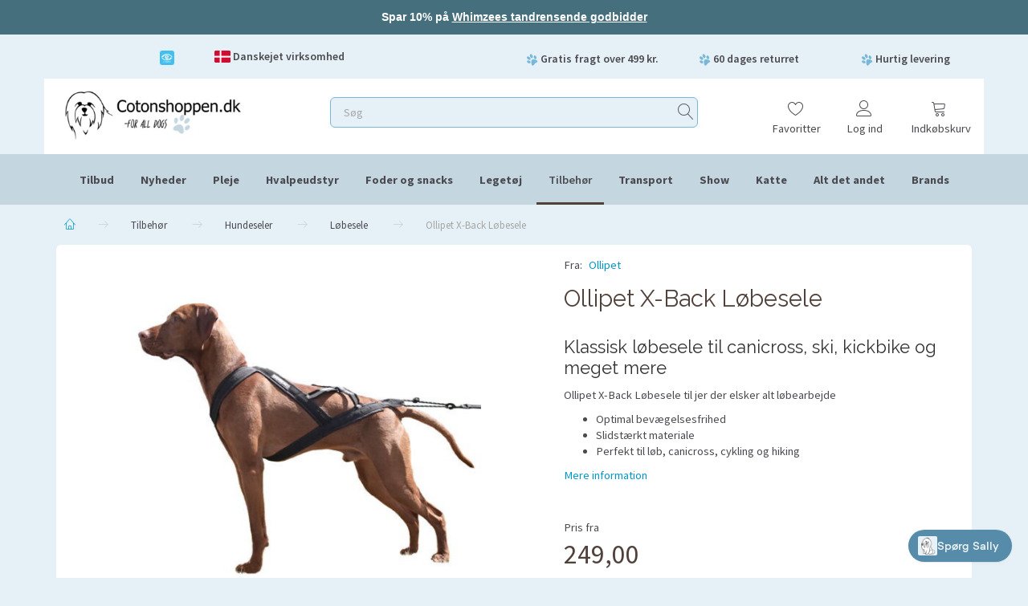

--- FILE ---
content_type: text/html; charset=UTF-8
request_url: https://cotonshoppen.dk/loebesele-861/ollipet-x-back-loebesele-p17279?gpp_list_source=
body_size: 54336
content:
<!doctype html>
<html class="no-js  "
	lang="da"
>
<head>
			<title>Ollipet X-Back Løbesele→ Tryk Her</title>
		<meta charset="utf-8">
		<meta http-equiv="X-UA-Compatible" content="IE=edge,chrome=1">
		
				<meta name="description" content="Ollipet X-Back Løbesele er den ultimative sele til dig, der gerne vil løbetræne med din hund - Høj kvalitet til lave priser &amp;amp; Hurtig levering✅ → Tryk nu">
				
				<meta name="keywords" content="løbesele,Nome sele,Træksele">
				
		<meta name="viewport" content="width=device-width, initial-scale=1, maximum-scale=1">
					<meta name="robots" content="noindex,follow">
											
	<meta property="og:site_name" content="Hundetilbehør &amp; Hundeudstyr | Vi Har Alt til Hunde → Tryk Her">
	<meta property="og:type" content="product">
	<meta property="og:title" content="Ollipet X-Back Løbesele→ Tryk Her">
	<meta property="og:url" content="https://cotonshoppen.dk/loebesele-861/ollipet-x-back-loebesele-p17279">
	<meta property="og:image" content="https://cotonshoppen.dk/media/cache/product_info_main_thumb/product-images/17/27/9/Ollipet-xback-loebesele61686746534.1014.jpg.jpeg?1720595627">
	<meta property="og:description" content="Klassisk løbesele til canicross, ski, kickbike og meget mere
Ollipet X-Back Løbesele til jer der elsker alt løbearbejde

Optimal bevægelsesfrihed
Slidstærkt materiale
Perfekt til løb, canicross, cykling og hiking 
">

	<link rel="apple-touch-icon" href="/apple-touch-icon.png">

			<noscript>
	<style>
		.mm-inner .dropup,
		.mm-inner .dropdown {
			position: relative !important;
		}

		.dropdown:hover > .dropdown-menu {
			display: block !important;
			visibility: visible !important;
			opacity: 1;
		}

		.image.loading {
			opacity: 1;
		}

		.search-popup:hover .search {
			display: block;
		}
	</style>
</noscript>

<link rel="stylesheet" href="/build/frontend-theme/480.04a0f6ae.css"><link rel="stylesheet" href="/build/frontend-theme/theme.45e08ca2.css">
	
			<script id="obbIePolyfills">

	/**
	 * Object.assign() for IE11
	 * https://developer.mozilla.org/en-US/docs/Web/JavaScript/Reference/Global_Objects/Object/assign#Polyfill
	 */
	if (typeof Object.assign !== 'function') {

		Object.defineProperty(Object, 'assign', {

			value: function assign(target, varArgs) {

				// TypeError if undefined or null
				if (target == null) {
					throw new TypeError('Cannot convert undefined or null to object');
				}

				var to = Object(target);

				for (var index = 1; index < arguments.length; index++) {

					var nextSource = arguments[index];

					if (nextSource != null) {

						for (var nextKey in nextSource) {

							// Avoid bugs when hasOwnProperty is shadowed
							if (Object.prototype.hasOwnProperty.call(nextSource, nextKey)) {
								to[nextKey] = nextSource[nextKey];
							}
						}
					}
				}

				return to;
			},

			writable: true,
			configurable: true
		});
	}

</script>
<script id="obbJqueryShim">

		!function(){var n=[],t=function(t){n.push(t)},o={ready:function(n){t(n)}};window.jQuery=window.$=function(n){return"function"==typeof n&&t(n),o},document.addEventListener("obbReady",function(){for(var t=n.shift();t;)t(),t=n.shift()})}();

	
</script>

<script id="obbInit">

	document.documentElement.className += (self === top) ? ' not-in-iframe' : ' in-iframe';

	window.obb = {

		DEVMODE: false,

		components: {},

		constants: {
			IS_IN_IFRAME: (self !== top),
		},

		data: {
			possibleDiscountUrl: '/discount/check-product',
			possibleWishlistUrl: '/wishlist/check',
			buildSliderUrl: '/slider',
		},

		fn: {},

		jsServerLoggerEnabled: false,
	};

</script>
<script id="obbConstants">

	/** @lends obbConstants */
	obb.constants = {
		HOST: 'https://cotonshoppen.dk',

		// Environment
		IS_PROD_MODE: true,
		IS_DEV_MODE: false,
		IS_TEST_MODE: false,
		IS_TEST_RUNNING: document.documentElement.hasAttribute('webdriver'),

		// Browser detection
		// https://stackoverflow.com/a/23522755/1949503
		IS_BROWSER_SAFARI: /^((?!chrome|android).)*safari/i.test(navigator.userAgent),

		// Current currency
		CURRENCY: 'DKK',
		// Current currency
		CURRENCY_OPT: {
			'left': '',
			'right': '',
			'thousand': '.',
			'decimal': ',',
		},

		LOCALES: [{"code":"da","locale":"da_dk"}],

		// Common data attributes
		LAZY_LOAD_BOOL_ATTR: 'data-lazy-load',

		// Current language's localization id
		LOCALE_ID: 'da',

		// Shopping cart
		SHOPPINGCART_POPUP_STATUS: true,
		BROWSER_LANGUAGE_DETECTION_ENABLE: false,
		CART_COOKIE_GUEST_ID: '_gpp_gcid',
		CART_COOKIE_POPUP_FLAG: '_gpp_sc_popup',
		CART_IMAGE_WIDTH: '40',
		CART_IMAGE_HEIGHT: '40',

		COOKIE_FE_LIST_VIEW: '_gpp_shop_clw',
		COOKIE_FE_USER: '_gpp_y',
		COOKIE_FE_PURCHASE_SESSION: '_gpp_purchase_session',
		COOKIE_FE_TRACKING: '_gpp_tupv',
		COOKIE_FE_AGE: '_gpp_age',
		COOKIE_FE_LANGUAGE: '_gpp_shop_language',

		// Category page
		PRODUCT_LISTING_LAYOUT: 'grid',

		// Category filters
		FILTER_ANIMATION_DURATION: 400,
		FILTER_UPDATE_NUMBER_OF_PRODUCTS_DELAY: 400,
		FILTER_APPLY_DELAY: 2000,
		FILTER_PARAMS_WITH_MULTIPLE_VALUES_REGEXP: '^(av-\\d+|br|cat|stock|g-\\d+)$',

		// Viewport breakpoint widths
		viewport: {
			XP_MAX: 479,
			XS_MIN: 480,
			XS_MAX: 799,
			SM_MIN: 800,
			SM_MAX: 991,
			MD_MIN: 992,
			MD_MAX: 1199,
			LG_MIN: 1200,

			WIDTH_PARAM_IN_REQUEST: 'viewport_width',
			XP: 'xp',
			XS: 'xs',
			SM: 'sm',
			MD: 'md',
			LG: 'lg',
		},

		IS_SEARCH_AUTOCOMPLETE_ENABLED: true
	};

</script>

<script id="obbCookies">
	(function() {

		var obb = window.obb;

		obb.fn.setCookie = function setCookie(cname, cvalue, exdays) {
			var d = new Date();
			d.setTime(d.getTime() + (exdays * 24 * 60 * 60 * 1000));
			var expires = "expires=" + d.toUTCString();
			document.cookie = cname + "=" + cvalue + "; " + expires;
		};

		obb.fn.getCookie = function getCookie(cname) {
			var name = cname + "=";
			var ca = document.cookie.split(';');
			for (var i = 0; i < ca.length; i++) {
				var c = ca[i];
				while (c.charAt(0) == ' ') {
					c = c.substring(1);
				}
				if (c.indexOf(name) == 0) {
					return c.substring(name.length, c.length);
				}
			}
			return false;
		};

		
	})();
</script>

<script id="obbTranslations">

	/** @lends obbTranslations */
	obb.translations = {

		categories: "Kategorier",
		brands: "Brands",
		products: "Produkter",
		pages: "Information",

		confirm: "Bekr\u00e6ft",
		confirmDelete: "Er du sikker p\u00e5 at du vil slette dette?",
		confirmDeleteWishlist: "Er du sikker p\u00e5 at du vil slette denne \u00f8nskeliste, med alt indhold?",

		add: "Tilf\u00f8j",
		moreWithEllipsis: "L\u00e6s mere...",

		foundProduct: "Fundet %s produkter",
		foundProducts: "%s produkter fundet",
		notAvailable: "Ikke tilg\u00e6ngelig",
		notFound: "Ikke fundet",
		pleaseChooseVariant: "V\u00e6lg venligst en variant",
		pleaseChooseAttribute: "V\u00e6lg venligst %s",
		pleaseChooseAttributes: "V\u00e6lg venligst %s og %s",

		viewAll: "Vis alle",
		viewAllFrom: "Se alle fra",
		quantityStep: "Denne vare s\u00e6lges kun i antal\/kolli af %s",
		quantityMinimum: "Minimum k\u00f8b af denne vare er %s",
		quantityMaximum: "Maks %s stk. kan k\u00f8bes af denne vare",

		notifications: {

			fillRequiredFields: "Ikke alle obligatoriske felter er udfyldt",
		},
		notAllProductAvaliableInSet: "Desv\u00e6rre er alle produkter i dette s\u00e6t ikke tilg\u00e6ngelige. V\u00e6lg en venligst en anden variant, eller fjern produkter som ikke er tilg\u00e6ngelige.",
		wasCopiedToClipboard: "Text was copied to clipboard",
	};

</script>


	
	<link rel="icon" href="/favicon.ico">
	
<script async src="https://www.googletagmanager.com/gtag/js?id=G-HQBDFDT0TS"></script>
<script id="OBBGoogleAnalytics4">
	window.dataLayer = window.dataLayer || [];

	function gtag() {
		dataLayer.push(arguments);
	}

	gtag('js', new Date());

		gtag('config', 'G-HQBDFDT0TS', {
		'anonymize_ip': false
		 });
	
	
		gtag('event', 'view_item', {
		currency: "DKK",
		value: 249,
		items: [
			{
				"item_id": "17279",
				"item_name": "Ollipet\u0020X\u002DBack\u0020L\u00F8besele",
				"item_brand": "Ollipet",
				"item_category": "Tilbeh\u00F8r\u0020\/\u0020Hundeseler\u0020\/\u0020L\u00F8besele",
				"quantity": 1,
				"price": 249
			}
		]
	});
	
	

	</script><meta name="verify-v1" content="..." ><meta name="google-site-verification" content="aLNHewCJ-ViRYZxZB1MEP5G7VO-2Zc1h5hC6qEGnsBY" /><!-- Google Tag Manager -->
<script>!function(){"use strict";function e(e){return function(e){for(var t=0,r=document.cookie.split(";");t<r.length;t++){var n=r[t].split("=");if(n[0].trim()===e)return n[1]}}(e)}function t(e){return localStorage.getItem(e)}function r(e){return window[e]}function n(e,t){var r=document.querySelector(e);return t?null==r?void 0:r.getAttribute(t):null==r?void 0:r.textContent}!function(o,i,a,c,u,l,s,v,d,f,g){var E,I,m,T;try{I=d&&(m=navigator.userAgent,(T=new RegExp("Version/([0-9._]+)(.*Mobile)?.*Safari.*").exec(m))&&parseFloat(T[1])>=16.4)?function(o,i,a){void 0===i&&(i="");var c={cookie:e,localStorage:t,jsVariable:r,cssSelector:n},u=Array.isArray(i)?i:[i];if(o&&c[o])for(var l=c[o],s=0,v=u;s<v.length;s++){var d=v[s],f=a?l(d,a):l(d);if(f)return f}else console.warn("invalid uid source",o)}(d,"_m_cookie",""):void 0}catch(e){console.error(e)}var _=o;_[c]=_[c]||[],_[c].push({"gtm.start":(new Date).getTime(),event:"gtm.js"});var p=i.getElementsByTagName(a)[0],A=I?"&bi="+encodeURIComponent(I):"",N=i.createElement(a),D=I?"kp"+v:v,R=!I&&s?s:"https://ss.cotonshoppen.dk";N.async=!0,N.src=R+"/"+D+".js?id=GTM-KBWMPD5"+A,null===(E=p.parentNode)||void 0===E||E.insertBefore(N,p)}(window,document,"script","dataLayer",0,0,"","cecwomey","cookie")}();</script>
<!-- End Google Tag Manager --><script defer src="//deliver.raptorstatic.com/script/raptor-2.1.3.js"></script>
<script>

  window.raptorLoaded = function(raptor) {

    // make raptor globally available
    window.rsa = raptor;

    raptor.initialize({
      customerID: 6467,
      productIdParamIndex: 2,
      eventTypeParamIndex: 1
    });

    _.each(window.raptorLoadedCallbacks, function(callbackWithTrackEvent) {
      callbackWithTrackEvent(raptor);
    });
  };

  window.raptorHelpers = {
    getCategoryPath(product) {
      return _.compact([
        (product.category_parents || [])[0] ? `${ product.category_parents[0].id }#${ _.unescape(product.category_parents[0].title) }`.replace(/^#$/, '') : '',
        (product.category_parents || [])[1] ? `${ product.category_parents[1].id }#${ _.unescape(product.category_parents[1].title) }`.replace(/^#$/, '') : '',
        (product.category_parents || [])[2] ? `${ product.category_parents[2].id }#${ _.unescape(product.category_parents[2].title) }`.replace(/^#$/, '') : '',
        `${ product.category.id || '0' }#${ _.unescape(product.category.title || product.category) }`,
      ]).join(';');
    },
  };
  
  
  
</script><!-- Start ProfitMetrics - GA4 -->
<script>

  function _pm_executeGtag() {
    const scriptExists = document.querySelector('script[src="https://www.googletagmanager.com/gtag/js?id=G-4KCN6ZWY8Q"]');

    if (scriptExists) {
      
  window.dataLayer = window.dataLayer || [];
  function gtag(){dataLayer.push(arguments);}

  gtag('config', 'G-4KCN6ZWY8Q');
  gtag('config', 'G-06VDFBJ42T');

    } else {
      const script = document.createElement('script');
      script.async = true;
      script.id = 'profitmetrics-ga4-script-G-4KCN6ZWY8Q';
      script.src = 'https://www.googletagmanager.com/gtag/js?id=G-4KCN6ZWY8Q';
      document.head.appendChild(script);

      script.addEventListener('load', function() {
        
  window.dataLayer = window.dataLayer || [];
  function gtag(){dataLayer.push(arguments);}

  gtag('config', 'G-4KCN6ZWY8Q');
  gtag('config', 'G-06VDFBJ42T');

      });
    }
  }


  _pm_executeGtag();

</script>
<!-- End ProfitMetrics - GA4 --><!-- FigPii Asynchronous Tracking Code -->
<script>!function(w,d,u){var n=d.createElement('script');n.crossOrigin='anonymous',n.async='async',n.src=u,d.head.append(n),w._fpEvent=w._fpEvent||[]}(window,document,'https://tracking-cdn.figpii.com/1d397c2943b10abae5bdf7a1de0eb54f.js');</script>
<!-- End FigPii Asynchronous Tracking Code --><script>
function showWidgetBasedOnMeta() {
  console.log('=== Trustpilot Widget Debug ===');
  
  const productMeta = {
      };
  
  console.log('Product meta:', productMeta);
  
  if (productMeta.trustpilot) {
    console.log('Trustpilot group found:', productMeta.trustpilot);
    
    if (productMeta.trustpilot.rating) {
      const rating = parseFloat(productMeta.trustpilot.rating);
      console.log('Rating value:', productMeta.trustpilot.rating);
      console.log('Parsed rating:', rating);
      console.log('Is valid number:', !isNaN(rating));
      console.log('Is > 3.9:', rating > 3.9);
      
      if (!isNaN(rating) && rating > 3.9) {
        const widgets = document.querySelectorAll('.page-content .trustpilot-widget');
        console.log('Found widgets:', widgets.length);
        
        widgets.forEach(widget => {
          console.log('Showing widget:', widget);
          widget.style.display = 'block';
        });
      } else {
        console.log('Rating does not meet threshold (must be > 3.9)');
      }
    } else {
      console.log('No rating field found in trustpilot meta');
    }
  } else {
    console.log('No trustpilot group found in product meta');
  }
  
  console.log('=== End Debug ===');
}

document.addEventListener('DOMContentLoaded', showWidgetBasedOnMeta);
</script><link rel='preconnect dns-prefetch' href='https://api.config-security.com/' crossorigin />
<link rel='preconnect dns-prefetch' href='https://conf.config-security.com/' crossorigin />
<script>
/* >> TriplePixel :: start*/
window.TriplePixelData={TripleName:"cotonshoppen.dk",ver:"2.17",plat:"custom-msp",isHeadless:false},function(W,H,A,L,E,_,B,N){function O(U,T,P,H,R){void 0===R&&(R=!1),H=new XMLHttpRequest,P?(H.open("POST",U,!0),H.setRequestHeader("Content-Type","text/plain")):H.open("GET",U,!0),H.send(JSON.stringify(P||{})),H.onreadystatechange=function(){4===H.readyState&&200===H.status?(R=H.responseText,U.includes("/first")?eval(R):P||(N[B]=R)):(299<H.status||H.status<200)&&T&&!R&&(R=!0,O(U,T-1,P))}}if(N=window,!N[H+"sn"]){N[H+"sn"]=1,L=function(){return Date.now().toString(36)+"_"+Math.random().toString(36)};try{A.setItem(H,1+(0|A.getItem(H)||0)),(E=JSON.parse(A.getItem(H+"U")||"[]")).push({u:location.href,r:document.referrer,t:Date.now(),id:L()}),A.setItem(H+"U",JSON.stringify(E))}catch(e){}var i,m,p;A.getItem('"!nC`')||(_=A,A=N,A[H]||(E=A[H]=function(t,e,a){return void 0===a&&(a=[]),"State"==t?E.s:(W=L(),(E._q=E._q||[]).push([W,t,e].concat(a)),W)},E.s="Installed",E._q=[],E.ch=W,B="configSecurityConfModel",N[B]=1,O("https://conf.config-security.com/model",5),i=L(),m=A[atob("c2NyZWVu")],_.setItem("di_pmt_wt",i),p={id:i,action:"profile",avatar:_.getItem("auth-security_rand_salt_"),time:m[atob("d2lkdGg=")]+":"+m[atob("aGVpZ2h0")],host:A.TriplePixelData.TripleName,plat:A.TriplePixelData.plat,url:window.location.href.slice(0,500),ref:document.referrer,ver:A.TriplePixelData.ver},O("https://api.config-security.com/event",5,p),O("https://api.config-security.com/first?host=cotonshoppen.dk&plat=custom-msp",5)))}}("","TriplePixel",localStorage);
/* << TriplePixel :: end*/
</script><!-- Start of Sleeknote signup and lead generation tool - www.sleeknote.com -->
<script id="sleeknoteScript" type="text/javascript">
	(function () {
		var sleeknoteScriptTag = document.createElement("script");
		sleeknoteScriptTag.type = "text/javascript";
		sleeknoteScriptTag.charset = "utf-8";
		sleeknoteScriptTag.src = ("//sleeknotecustomerscripts.sleeknote.com/2727.js");
		var s = document.getElementById("sleeknoteScript");
		s.parentNode.insertBefore(sleeknoteScriptTag, s);
	})();
</script>
<!-- End of Sleeknote signup and lead generation tool - www.sleeknote.com --><!-- TrustBox script -->
<script type="text/javascript" src="//widget.trustpilot.com/bootstrap/v5/tp.widget.bootstrap.min.js" async></script>
<!-- End TrustBox script -->
</head>

<body class="	page-product pid17279 	
">
	<!-- Google Tag Manager (noscript) -->
<noscript><iframe src="https://ss.cotonshoppen.dk/ns.html?id=GTM-KBWMPD5" height="0" width="0"
style="display:none;visibility:hidden"></iframe></noscript>
<!-- End Google Tag Manager (noscript) -->


	<div id="page-wrapper" class="page-wrapper">

		<section id="page-inner" class="page-inner">

			<header id="header" class="site-header">
									

<div class="navbar-default navbar-mobile visible-xp-block visible-xs-block "
	 data-hook="mobileNavbar"
	 role="tabpanel"
>
   
    <div class="text-slider container">   
        <div class="slider-wrapper">
          <div class="slider">
              <div class="slider-text1"><img src="/images/V-pote-L_1.png" width="15" height="15"> HURTIG LEVERING</div>
              <div class="slider-text2"><img src="/images/V-pote-L_1.png" width="15" height="15"> Gratis fragt over 499 kr.</div>
              <div class="slider-text3"><img src="/images/V-pote-L_1.png" width="15" height="15"> 60 DAGES RETURRET</div>
              <div class="slider-text4"><img src="/images/dansk-slider-small.png" width="15" height="15"> Danskejet virksomhed</div>
              <div class="slider-text5">
               <div class="custom-html trustpilotFooter" style="">
                            



	
				

<!-- TrustBox widget - Horizontal -->
<div class="trustpilot-widget" data-locale="da-DK" data-template-id="5406e65db0d04a09e042d5fc" data-businessunit-id="4a68dede000064000504636d" data-style-height="24px" data-style-width="100px" data-theme="light" data-text-color="#333333">
  <a href="https://dk.trustpilot.com/review/www.cotonshoppen.dk" target="_blank" rel="noopener">Trustpilot</a>
</div>
<!-- End TrustBox widget -->
<a href="https://certifikat.emaerket.dk/cotonshoppen.dk"><img src="/images/e mærke.png" width="22" height="22" style="margin-top: -8px;"></a>
                </div>
              </div>
          </div>
        </div>
    </div>
    
    <div class="container flex-row">
		
<div
	class="logo navbar logo-kind-image"
	
	id="logo"
>
	<a
			aria-label="Cotonshoppen.dk"
			href="/"
			data-store-name="Cotonshoppen.dk"
		><img
					class="logo-image"
					src="https://cotonshoppen.dk/media/cache/logo_thumb_auto_resize/images/cotonshoppen-logo.jpg?1767095803"
					alt="Cotonshoppen.dk"
				></a></div>

    </div>

    <div class="container flex-row">
   	    
<form method="GET"
	  action="/search/"
	  class="dropdown search navbar"
	  data-target="modal"
	  
>
			
	<input
		id="search-input-desktop"
		type="search"
		class="form-control search-autocomplete"
		name="q"
		maxlength="255"
		placeholder="Søg"
		value=""
		data-request-url="/search/suggestion/"
		aria-haspopup="true"
		aria-expanded="false"
			>
		<button class="btn" type="submit" aria-label="Søg">
			<i class="glyphicon glyphicon-search"></i>
		</button>
		<div class="dropdown-menu w-100 search-output-container">
			<div class="suggestions d-none">
				<b>Forslag: </b>
				<div class="suggestion-terms"></div>
			</div>
			<div class="main">
				<div class="search-content empty" data-section="products" id="search-results-products">
					<ul class="mt-2 custom search-list"></ul>
					<p class="search-suggestion-empty">Ingen resultater fundet</p>
					<button name="view" type="submit" class="btn btn-link">
						Vis alle resultater <span>(0)</span>
					</button>
				</div>
			</div>
		</div>
				<style>
			form.search .dropdown-menu li .image {
				max-width: 100px;
			}
		</style>

	</form>

    </div>
    
    
	<div class="container icons-row" role="tabpanel">
        <div class="flex-row">

    		
<div
	class="sidebar-toggle-wrap visible-xp-block visible-xs-block navbar"
>
	<button
		class="btn btn-default sidebar-toggle sidebar-toggle-general"
		data-hook="toggleMobileMenu"
	>
		<i class="icon-bars">
			<span class="sr-only">Skifte navigation</span>
			<span class="icon-bar"></span>
			<span class="icon-bar"></span>
			<span class="icon-bar"></span>
		</i>
		<span>Menu</span>
	</button>
</div>
            
    		<ul class="nav navbar-nav nav-pills navbar-mobile-tabs navbar-right">
    
    			<li role="presentation">
    				<a
    					class="toggle-tab-home flex-column-center"
    					data-hook="mobileNavbar-toggleHome"
    					href="/"
    				>
    					<i class="lnr lnr-home"></i>
    				</a>
    			</li>
    
    			<li role="presentation">
    				<a
    					class="toggle-tab-wishlist flex-column-center"
    					hook="mobileNavbar-toggleWishlist"
    					href="/wishlist/"
    				>
    					<i class="lnr lnr-heart"></i>
    				</a>
    			</li>
    
    			<li role="presentation">
    				    					<a
    						class="login flex-column-center"
    						data-hook="mobileNavbar-loginButton"
    						href="/user/"
    						data-toggle="modal"
    						data-target="#login-modal"
    					>
    						<i class="glyphicon glyphicon-user"></i>
    					</a>
    				    			</li>
    
    			    				<li role="presentation">
    					<a
    						class="toggle-tab-minicart flex-column-center "
    						data-hook="mobileNavbar-toggleMinicart"
    						href="#navbarMobileMinicart"
    						data-toggle="pill"
    						role="tabs"
    					>
    						<i class="glyphicon glyphicon-shopping-cart"></i>
    						<span class="count badge"></span>
    					</a>
    				</li>
    			
    		</ul>
        </div>
		<div class="tab-content">
			<div
				class="tab-pane fade page-content tab-home"
				id="navbarMobileHome"
				data-hook="mobileNavbar-home"
				role="tabpanel"
			>
			</div>
		    
			<div
				class="tab-pane fade page-content tab-wishlist"
				id="navbarMobileWishlist"
				hook="mobileNavbar-wishlist"
				role="tabpanel"
			>
			</div>
			<div
				class="tab-pane fade page-content tab-userbar"
				id="navbarMobileUserbar"
				data-hook="mobileNavbar-userMenu"
				role="tabpanel"
			>
				<ul class="nav navbar-nav">
					

						<li>
									
<a class="wishlist"
   id="wishlist-link"
   href="/user/check?go=/wishlist/"
   title="Favoritter"
	   data-show-modal-and-set-href-as-form-action=""
   data-target="#login-modal"
		>
	<i class="glyphicon glyphicon-heart"></i>
	<span class="title hidden-xp hidden-xs">
		Favoritter
	</span>
</a>

			</li>
				<li>
			<a class="login login-link"
   href="/user/"
   title="Login"
   data-toggle="modal"
   data-target="#login-modal"
	>
	<i class="glyphicon glyphicon-user"></i>
	<span class="title">
		Log ind
	</span>
</a>
		</li>
	
				</ul>
			</div>
							<div
					class="tab-pane fade page-content tab-minicart"
					id="navbarMobileMinicart"
					data-hook="mobileNavbar-minicart"
					role="tabpanel"
				>
				</div>
					</div>

	</div>
</div>						<div class="custom-html">



<!-- Rotating Sale Header -->
<div class="sale-header" id="saleHeader">
  <a id="saleLink" href="#" style="color: inherit; text-decoration: none;">
    <span id="saleText"></span>
  </a>
</div>

<style>
.sale-header {
    width: 100%;
    color: #ffffff;
    text-align: center;
    padding: 12px 16px;
    font-size: 14px;
    font-weight: 700;
    box-sizing: border-box;
    font-family: Arial, Helvetica, sans-serif;
    line-height: 1.4;
    transition: background-color 0.5s ease; /* smooth color change */
}

.sale-header a {
    display: block;
    width: 100%;
    color: #ffffff;
    text-decoration: none;
}
</style>

<script async="async">
const messages = [
  {
    text: 'Kulde og regn fortsætter – <span style="text-decoration: underline;">er din hund klar?</span>',
    link: 'https://cotonshoppen.dk/klar-til-vintervejret-1143/',
    bgColor: '#ddaa53'
  },
  {
    text: 'Spar 10% på <span style="text-decoration: underline;">Whimzees tandrensende godbidder</span>',
    link: 'https://cotonshoppen.dk/whimzees-godbidder-409/',
    bgColor: '#456f7d'
  }
];

let currentIndex = 0;
const textEl = document.getElementById('saleText');
const linkEl = document.getElementById('saleLink');
const headerEl = document.getElementById('saleHeader');

function rotateMessage() {
  const msg = messages[currentIndex];
  textEl.innerHTML = msg.text;
  linkEl.href = msg.link;
  headerEl.style.backgroundColor = msg.bgColor;

  currentIndex = (currentIndex + 1) % messages.length;
}

// Show first message immediately
rotateMessage();

// Rotate every 6 seconds
setInterval(rotateMessage, 6000);
</script>

</div><div class="container hidden-xp hidden-xs" style="" bis_skin_checked="1"><div class="row header-bottom hidden-xp hidden-xs text-center" style="" bis_skin_checked="1">  	  	<div class="col-md-4" bis_skin_checked="1"><div class="space-separator size-small" bis_skin_checked="1"></div><div class="space-separator size-small" bis_skin_checked="1"></div><div class="row trustpilotAndEmark" bis_skin_checked="1">  	  	<div class="col-md-24" bis_skin_checked="1"><div class="custom-html trustpilotFooter" style="" bis_skin_checked="1">



<!-- TrustBox widget - Horizontal -->
<div class="trustpilot-widget" data-locale="da-DK" data-template-id="5406e65db0d04a09e042d5fc" data-businessunit-id="4a68dede000064000504636d" data-style-height="24px" data-style-width="100px" data-theme="light" data-text-color="#333333">
  <a href="https://dk.trustpilot.com/review/www.cotonshoppen.dk" target="_blank" rel="noopener">Trustpilot</a>
</div>
<!-- End TrustBox widget -->
</div>

					
		
	
	<div class="image-wrapper eMarkHeader">
					<a href="https://certifikat.emaerket.dk/cotonshoppen.dk">
					
<div
		class="image image-wrapped image-responsive image-center  img-box-width"
				style="max-width: 50px; "
		
	><div class="img-box-height"
			 style="padding-bottom: 100%;"
		><div class="img-wrap"><div class="img-background img-border"></div><div class="img-content"><span
							class="img-upscaled img-border "

							 title="E Maerke" 
															style="background-image: url('/images/e mærke.png?1720595637');"
							
							
						></span><img
							class="img img-border "

							 alt="E Maerke" 							 title="E Maerke" 
															src="/images/e mærke.png?1720595637"
							
							style="height:auto; width: auto;" width="50" height="50"
						><noscript><img
								class="img-border "
								src="/images/e mærke.png?1720595637"
								 alt="E Maerke" 								 title="E Maerke" 							></noscript></div><div class="img-overlay"></div></div></div></div>					</a>
			</div>

 </div> 	  </div></div> 	<div class="col-md-4" bis_skin_checked="1"><div class="space-separator size-small" bis_skin_checked="1"></div><div class="space-separator size-small" bis_skin_checked="1"></div><div class="custom-text danskEjet" bis_skin_checked="1">



<p><img src="/images/danmark.png" alt="Dansk flag" width="66" height="50"> Danskejet virksomhed</p>
</div></div><div class="col-md-4" bis_skin_checked="1"></div><div class="col-md-4" bis_skin_checked="1"><div class="space-separator size-small" bis_skin_checked="1"></div><div class="space-separator size-small" bis_skin_checked="1"></div><div class="custom-text" style="" bis_skin_checked="1">



<p class="info-item"><img src="/images/V-pote-L_1.png" alt="cotonshoppen.dk - For ALL Dogs" width="15" height="15"> Gratis fragt over 499 kr. <span class="tooltip">Gælder levering til pakkeshop eller firmaadresse i Danmark, fastland og brofaste øer</span></p>
</div></div><div class="col-md-4" bis_skin_checked="1"><div class="space-separator size-small" bis_skin_checked="1"></div><div class="space-separator size-small" bis_skin_checked="1"></div><div class="custom-text" style="" bis_skin_checked="1">



<p class="info-item"><img src="/images/V-pote-L_1.png" alt="cotonshoppen.dk - For ALL Dogs" width="15" height="15"> 60 dages returret <span class="tooltip">Hos Cotonshoppen har du altid 60 dages returret regnet fra bestillingsdato</span></p>
</div></div><div class="col-md-4" bis_skin_checked="1"><div class="space-separator size-small" bis_skin_checked="1"></div><div class="space-separator size-small" bis_skin_checked="1"></div><div class="custom-text" style="" bis_skin_checked="1">



<p class="info-item"><img src="/images/V-pote-L_1.png" alt="cotonshoppen.dk - For ALL Dogs" width="15" height="15"> Hurtig levering <span class="tooltip">Vi sender fra lager i Danmark indenfor 1-2 hverdage</span></p>
</div></div>  </div>  	  </div><div class="container hidden-xp hidden-xs" style="" bis_skin_checked="1">  	  <div class="row" bis_skin_checked="1">  	  	<div class="col-md-7" bis_skin_checked="1">
<div
	class="logo logoNew logo-kind-image"
	
	id="logo"
>
	<a
			aria-label="Cotonshoppen.dk"
			href="/"
			data-store-name="Cotonshoppen.dk"
		><img
					class="logo-image"
					src="https://cotonshoppen.dk/media/cache/logo_thumb_auto_resize/images/cotonshoppen-logo.jpg?1767095803"
					alt="Cotonshoppen.dk"
				></a></div>
 </div> 	<div class="col-md-10" bis_skin_checked="1"><div class="space-separator size-medium" style="" bis_skin_checked="1"></div>
<form method="GET"
	  action="/search/"
	  class="dropdown search hidden-xp hidden-xs"
	  data-target="modal"
	  
>
			
	<input
		id="search-input-desktop"
		type="search"
		class="form-control search-autocomplete"
		name="q"
		maxlength="255"
		placeholder="Søg"
		value=""
		data-request-url="/search/suggestion/"
		aria-haspopup="true"
		aria-expanded="false"
			>
		<button class="btn" type="submit" aria-label="Søg">
			<i class="glyphicon glyphicon-search"></i>
		</button>
		<div class="dropdown-menu w-100 search-output-container">
			<div class="suggestions d-none">
				<b>Forslag: </b>
				<div class="suggestion-terms"></div>
			</div>
			<div class="main">
				<div class="search-content empty" data-section="products" id="search-results-products">
					<ul class="mt-2 custom search-list"></ul>
					<p class="search-suggestion-empty">Ingen resultater fundet</p>
					<button name="view" type="submit" class="btn btn-link">
						Vis alle resultater <span>(0)</span>
					</button>
				</div>
			</div>
		</div>
				<style>
			form.search .dropdown-menu li .image {
				max-width: 100px;
			}
		</style>

	</form>
 </div><div class="col-md-7" bis_skin_checked="1"><div class="space-separator size-medium" style="" bis_skin_checked="1"></div><nav class="navbar" style="">  	  
	<ul
		class="minicart minicart-compact  nav navbar-nav navbar-right"
		id="minicart"
		
	>
		<li
			class="dropdown"
			data-backdrop="static"
			data-dropdown-align="right"
			data-reload-name="cart"
			data-reload-url="/cart/show/minicart/compact"
		>
			
<a aria-label="Indkøbskurv" href="/cart/"  data-toggle="dropdown" data-hover="dropdown" data-link-is-clickable>

	<i class="glyphicon glyphicon-shopping-cart"></i>
	<span class="title">
		Indkøbskurv
	</span>
	<span class="total">
		
	</span>
	<span class="count badge">
		0
	</span>

</a>

<div class="dropdown-menu prevent-click-event-propagation">
	

	<div class="cart cart-compact panel panel-default  "
		
	>
		<div class="panel-heading">
			Indkøbskurv
		</div>

		<div class="panel-body"
			 data-reload-name="cart"
			 data-reload-url="/cart/show/cartbody_minified/compact"
		>
			

	<div class="inner empty">
		<span class="empty-cart-message">
			Din indkøbskurv er tom!
		</span>
	</div>




			
	<div class="cards ">
					<img src="https://cotonshoppen.dk/media/cache/small_cards/images/certificates/amex.gif" alt="paymentlogo">
					<img src="https://cotonshoppen.dk/media/cache/small_cards/images/certificates/dankort.gif" alt="paymentlogo">
					<img src="https://cotonshoppen.dk/media/cache/small_cards/images/certificates/jcb.gif" alt="paymentlogo">
					<img src="https://cotonshoppen.dk/media/cache/small_cards/images/certificates/maestro.gif" alt="paymentlogo">
					<img src="https://cotonshoppen.dk/media/cache/small_cards/images/certificates/mastercard.gif" alt="paymentlogo">
					<img src="https://cotonshoppen.dk/media/cache/small_cards/images/certificates/visa.gif" alt="paymentlogo">
					<img src="https://cotonshoppen.dk/media/cache/small_cards/images/certificates/visa_electron.gif" alt="paymentlogo">
			</div>
		</div>

		<div class="panel-footer">

			<form action="/checkout">
				<button type="submit" class="btn btn-primary btn-block">
					Til kassen
				</button>
			</form>

			<form action="/cart/">
				<button type="submit" class="btn btn-default btn-block">
					Se indkøbskurv
				</button>
			</form>
		</div>

	</div>
</div>

		</li>
	</ul>
 

	<ul
		class="userbar nav navbar-nav navbar-right"
		id="userbar"
		
	>

					<li>
									
<a class="wishlist"
   id="wishlist-link"
   href="/user/check?go=/wishlist/"
   title="Favoritter"
	   data-show-modal-and-set-href-as-form-action=""
   data-target="#login-modal"
		>
	<i class="glyphicon glyphicon-heart"></i>
	<span class="title hidden-xp hidden-xs">
		Favoritter
	</span>
</a>

			</li>
		
					<li>
				<a class="login login-link"
   href="/user/"
   title="Login"
   data-toggle="modal"
   data-target="#login-modal"
	>
	<i class="glyphicon glyphicon-user"></i>
	<span class="title">
		Log ind
	</span>
</a>
			</li>
			</ul>

 </nav></div>  </div></div><nav class="navbar navbar-default mm" role="navigation"> 			 		 			 		 			 		 			 		 			<div class="container container-fluid" bis_skin_checked="1"> 				<div class="collapse navbar-collapse" style="" bis_skin_checked="1"> 				



					
		<ul class="horizontal-categories-menu nav navbar-nav navbar-nav text-center mm-inner max-level-2 has-brands">
											
						 	
								
	<li class="cid457 level1 has-children dropdown"
					data-dropdown-align="left"
			>
		<a class="dropdown-toggle"
		   href="/tilbud-457/"
							data-toggle="dropdown"
				data-hover="dropdown"
				data-link-is-clickable
					>
			
			<span class="col-title">
				<span class="title">Tilbud</span>

				
				<span class="caret"></span>
				</span>
		</a>

											
								<ul class="dropdown-menu hidden">
				
																			
		
			
	<li class="cid1017 level2"
			>
		<a class=""
		   href="/spot-tilbud-1017/"
					>
			
			<span class="col-title">
				<span class="title">Spot tilbud</span>

				
				</span>
		</a>

											
			</li>

															
		
			
	<li class="cid992 level2"
			>
		<a class=""
		   href="/pakketilbud-992/"
					>
			
			<span class="col-title">
				<span class="title">⭐️ Pakketilbud ⭐️</span>

				
				</span>
		</a>

											
			</li>

															
		
			
	<li class="cid500 level2"
			>
		<a class=""
		   href="/outlet-500/"
					>
			
			<span class="col-title">
				<span class="title">OUTLET</span>

				
				</span>
		</a>

											
			</li>

															
		
			
	<li class="cid912 level2"
			>
		<a class=""
		   href="/demovarer-912/"
					>
			
			<span class="col-title">
				<span class="title">Demovarer</span>

				
				</span>
		</a>

											
			</li>

												</ul>
			</li>

											
						 	
			
	<li class="cid70 level1"
					data-dropdown-align="left"
			>
		<a class=""
		   href="/nyheder-70/"
					>
			
			<span class="col-title">
				<span class="title">Nyheder</span>

				
				</span>
		</a>

						
			</li>

											
						 	
								
	<li class="cid362 level1 has-children dropdown"
					data-dropdown-align="left"
			>
		<a class="dropdown-toggle"
		   href="/pleje-362/"
							data-toggle="dropdown"
				data-hover="dropdown"
				data-link-is-clickable
					>
			
			<span class="col-title">
				<span class="title">Pleje</span>

				
				<span class="caret"></span>
				</span>
		</a>

											
								<ul class="dropdown-menu hidden">
				
																			
		
			
	<li class="cid365 level2"
			>
		<a class=""
		   href="/blower-badekar-og-trimmebord-365/"
					>
			
			<span class="col-title">
				<span class="title">Blower, badekar og trimmebord</span>

				
				</span>
		</a>

											
			</li>

															
		
			
	<li class="cid1015 level2"
			>
		<a class=""
		   href="/groomingsaet-1015/"
					>
			
			<span class="col-title">
				<span class="title">Groomingsæt</span>

				
				</span>
		</a>

											
			</li>

															
		
			
	<li class="cid389 level2"
			>
		<a class=""
		   href="/grooming-powder-389/"
					>
			
			<span class="col-title">
				<span class="title">Grooming powder</span>

				
				</span>
		</a>

											
			</li>

															
		
			
	<li class="cid748 level2"
			>
		<a class=""
		   href="/guides-til-pelspleje-748/"
					>
							<div class="col-image">
					<img
						src="https://cotonshoppen.dk/media/cache/icon_16x16/category-images/74/8/faq-ikon21585660218.4712.png?1720595631"
						width="16"
						height="16"
					>
				</div>
			
			<span class="col-title">
				<span class="title">Guides til pelspleje</span>

				
				</span>
		</a>

											
			</li>

															
		
			
	<li class="cid433 level2"
			>
		<a class=""
		   href="/helse-til-hunde-433/"
					>
			
			<span class="col-title">
				<span class="title">Helse til hunde</span>

				
				</span>
		</a>

											
			</li>

															
		
			
	<li class="cid373 level2"
			>
		<a class=""
		   href="/hundetrimmere-og-klippemaskiner-373/"
					>
			
			<span class="col-title">
				<span class="title">Hundetrimmere og klippemaskiner</span>

				
				</span>
		</a>

											
			</li>

															
		
			
	<li class="cid364 level2"
			>
		<a class=""
		   href="/hundeshampoo-og-hundebalsam-364/"
					>
			
			<span class="col-title">
				<span class="title">Hundeshampoo og hundebalsam</span>

				
				</span>
		</a>

											
			</li>

															
		
			
	<li class="cid367 level2"
			>
		<a class=""
		   href="/mund-oere-og-oejenpleje-367/"
					>
			
			<span class="col-title">
				<span class="title">Mund-, øre- og øjenpleje</span>

				
				</span>
		</a>

											
			</li>

															
		
			
	<li class="cid366 level2"
			>
		<a class=""
		   href="/haandklaeder-og-forklaeder-366/"
					>
			
			<span class="col-title">
				<span class="title">Håndklæder og forklæder</span>

				
				</span>
		</a>

											
			</li>

															
		
			
	<li class="cid363 level2"
			>
		<a class=""
		   href="/pelsplejeredskaber-363/"
					>
			
			<span class="col-title">
				<span class="title">Pelsplejeredskaber</span>

				
				</span>
		</a>

											
			</li>

															
		
			
	<li class="cid679 level2"
			>
		<a class=""
		   href="/pelspleje-679/"
					>
			
			<span class="col-title">
				<span class="title">Pelspleje</span>

				
				</span>
		</a>

											
			</li>

															
		
			
	<li class="cid1011 level2"
			>
		<a class=""
		   href="/pelsplejesaet-1011/"
					>
			
			<span class="col-title">
				<span class="title">Pelsplejesæt</span>

				
				</span>
		</a>

											
			</li>

															
		
			
	<li class="cid368 level2"
			>
		<a class=""
		   href="/poter-og-kloeer-368/"
					>
			
			<span class="col-title">
				<span class="title">Poter og kløer</span>

				
				</span>
		</a>

											
			</li>

												</ul>
			</li>

											
						 	
								
	<li class="cid454 level1 has-children dropdown"
					data-dropdown-align="left"
			>
		<a class="dropdown-toggle"
		   href="/hvalpeudstyr-454/"
							data-toggle="dropdown"
				data-hover="dropdown"
				data-link-is-clickable
					>
			
			<span class="col-title">
				<span class="title">Hvalpeudstyr</span>

				
				<span class="caret"></span>
				</span>
		</a>

											
								<ul class="dropdown-menu hidden">
				
																			
		
			
	<li class="cid731 level2"
			>
		<a class=""
		   href="/til-opdraettere-731/"
					>
			
			<span class="col-title">
				<span class="title">Til opdrættere</span>

				
				</span>
		</a>

											
			</li>

															
		
			
	<li class="cid225 level2"
			>
		<a class=""
		   href="/nyfoedte-hvalpe-0-8-uger-225/"
					>
			
			<span class="col-title">
				<span class="title">Nyfødte hvalpe 0-8 uger</span>

				
				</span>
		</a>

											
			</li>

															
		
			
	<li class="cid226 level2"
			>
		<a class=""
		   href="/draegtighed-og-hvalpefoedsel-226/"
					>
			
			<span class="col-title">
				<span class="title">Drægtighed og hvalpefødsel</span>

				
				</span>
		</a>

											
			</li>

															
		
			
	<li class="cid808 level2"
			>
		<a class=""
		   href="/foedekasse-til-hund-808/"
					>
			
			<span class="col-title">
				<span class="title">Fødekasse til hund</span>

				
				</span>
		</a>

											
			</li>

															
		
			
	<li class="cid428 level2"
			>
		<a class=""
		   href="/hvalpesaet-428/"
					>
			
			<span class="col-title">
				<span class="title">Hvalpesæt</span>

				
				</span>
		</a>

											
			</li>

															
		
			
	<li class="cid633 level2"
			>
		<a class=""
		   href="/hvalpegaard-633/"
					>
			
			<span class="col-title">
				<span class="title">Hvalpegård</span>

				
				</span>
		</a>

											
			</li>

															
		
			
	<li class="cid476 level2"
			>
		<a class=""
		   href="/hvalpeboeger-476/"
					>
			
			<span class="col-title">
				<span class="title">Hvalpebøger</span>

				
				</span>
		</a>

											
			</li>

															
		
			
	<li class="cid631 level2"
			>
		<a class=""
		   href="/hvalpeshampoo-631/"
					>
			
			<span class="col-title">
				<span class="title">Hvalpeshampoo</span>

				
				</span>
		</a>

											
			</li>

															
		
			
	<li class="cid203 level2"
			>
		<a class=""
		   href="/hvalpelegetoej-203/"
					>
			
			<span class="col-title">
				<span class="title">Hvalpelegetøj</span>

				
				</span>
		</a>

											
			</li>

															
		
			
	<li class="cid474 level2"
			>
		<a class=""
		   href="/hvalpegodbidder-og-gnaveben-474/"
					>
			
			<span class="col-title">
				<span class="title">Hvalpegodbidder og gnaveben</span>

				
				</span>
		</a>

											
			</li>

															
		
			
	<li class="cid458 level2"
			>
		<a class=""
		   href="/hvalpefoder-458/"
					>
			
			<span class="col-title">
				<span class="title">Hvalpefoder</span>

				
				</span>
		</a>

											
			</li>

															
		
			
	<li class="cid468 level2"
			>
		<a class=""
		   href="/hvalpesenge-og-taepper-468/"
					>
			
			<span class="col-title">
				<span class="title">Hvalpesenge og tæpper</span>

				
				</span>
		</a>

											
			</li>

															
		
			
	<li class="cid471 level2"
			>
		<a class=""
		   href="/hvalpesele-og-hvalpeliner-471/"
					>
			
			<span class="col-title">
				<span class="title">Hvalpesele og hvalpeliner</span>

				
				</span>
		</a>

											
			</li>

															
		
			
	<li class="cid483 level2"
			>
		<a class=""
		   href="/hvalpetoej-483/"
					>
			
			<span class="col-title">
				<span class="title">Hvalpetøj</span>

				
				</span>
		</a>

											
			</li>

															
		
			
	<li class="cid490 level2"
			>
		<a class=""
		   href="/hvalpe-accessories-490/"
					>
			
			<span class="col-title">
				<span class="title">Hvalpe accessories</span>

				
				</span>
		</a>

											
			</li>

															
		
			
	<li class="cid430 level2"
			>
		<a class=""
		   href="/renlighedstraening-af-hvalpe-430/"
					>
			
			<span class="col-title">
				<span class="title">Renlighedstræning af hvalpe</span>

				
				</span>
		</a>

											
			</li>

															
		
			
	<li class="cid746 level2"
			>
		<a class=""
		   href="/pelspleje-til-hvalpe-746/"
					>
			
			<span class="col-title">
				<span class="title">Pelspleje til hvalpe</span>

				
				</span>
		</a>

											
			</li>

															
		
			
	<li class="cid917 level2"
			>
		<a class=""
		   href="/puppy-shower-party-917/"
					>
			
			<span class="col-title">
				<span class="title">Puppy Shower Party</span>

				
				</span>
		</a>

											
			</li>

												</ul>
			</li>

											
						 	
								
	<li class="cid163 level1 has-children dropdown"
					data-dropdown-align="left"
			>
		<a class="dropdown-toggle"
		   href="/foder-og-snacks-163/"
							data-toggle="dropdown"
				data-hover="dropdown"
				data-link-is-clickable
					>
			
			<span class="col-title">
				<span class="title">Foder og snacks</span>

				
				<span class="caret"></span>
				</span>
		</a>

											
								<ul class="dropdown-menu hidden">
				
																			
		
			
	<li class="cid400 level2"
			>
		<a class=""
		   href="/godbidder-og-gnaveben-400/"
					>
			
			<span class="col-title">
				<span class="title">Godbidder og Gnaveben</span>

				
				</span>
		</a>

											
			</li>

															
		
			
	<li class="cid1018 level2"
			>
		<a class=""
		   href="/godbidder-smagsvarianter-1018/"
					>
			
			<span class="col-title">
				<span class="title">Godbidder | Smagsvarianter</span>

				
				</span>
		</a>

											
			</li>

															
		
			
	<li class="cid398 level2"
			>
		<a class=""
		   href="/hundemad-398/"
					>
			
			<span class="col-title">
				<span class="title">Hundemad</span>

				
				</span>
		</a>

											
			</li>

															
		
			
	<li class="cid560 level2"
			>
		<a class=""
		   href="/fodertilskud-560/"
					>
			
			<span class="col-title">
				<span class="title">Fodertilskud</span>

				
				</span>
		</a>

											
			</li>

															
		
			
	<li class="cid401 level2"
			>
		<a class=""
		   href="/godbidstasker-401/"
					>
			
			<span class="col-title">
				<span class="title">Godbidstasker</span>

				
				</span>
		</a>

											
			</li>

															
		
			
	<li class="cid630 level2"
			>
		<a class=""
		   href="/godbidskrukker-630/"
					>
			
			<span class="col-title">
				<span class="title">Godbidskrukker</span>

				
				</span>
		</a>

											
			</li>

												</ul>
			</li>

											
						 	
								
	<li class="cid36 level1 has-children dropdown"
					data-dropdown-align="left"
			>
		<a class="dropdown-toggle"
		   href="/legetoej-36/"
							data-toggle="dropdown"
				data-hover="dropdown"
				data-link-is-clickable
					>
			
			<span class="col-title">
				<span class="title">Legetøj</span>

				
				<span class="caret"></span>
				</span>
		</a>

											
								<ul class="dropdown-menu hidden">
				
																			
		
			
	<li class="cid755 level2"
			>
		<a class=""
		   href="/ollipet-hundelegetoej-755/"
					>
			
			<span class="col-title">
				<span class="title">Ollipet hundelegetøj</span>

				
				</span>
		</a>

											
			</li>

															
		
			
	<li class="cid497 level2"
			>
		<a class=""
		   href="/kong-hundelegetoej-497/"
					>
			
			<span class="col-title">
				<span class="title">KONG hundelegetøj</span>

				
				</span>
		</a>

											
			</li>

															
		
			
	<li class="cid801 level2"
			>
		<a class=""
		   href="/slidstaerkt-legetoej-801/"
					>
			
			<span class="col-title">
				<span class="title">Slidstærkt legetøj</span>

				
				</span>
		</a>

											
			</li>

															
		
			
	<li class="cid62 level2"
			>
		<a class=""
		   href="/aktivitetslegetoej-til-hunde-62/"
					>
			
			<span class="col-title">
				<span class="title">Aktivitetslegetøj til hunde</span>

				
				</span>
		</a>

											
			</li>

															
		
			
	<li class="cid666 level2"
			>
		<a class=""
		   href="/all-for-paws-hundelegetoej-666/"
					>
			
			<span class="col-title">
				<span class="title">All for Paws hundelegetøj</span>

				
				</span>
		</a>

											
			</li>

															
		
			
	<li class="cid583 level2"
			>
		<a class=""
		   href="/bolde-583/"
					>
			
			<span class="col-title">
				<span class="title">Bolde</span>

				
				</span>
		</a>

											
			</li>

															
		
			
	<li class="cid852 level2"
			>
		<a class=""
		   href="/beloenningslegetoej-852/"
					>
			
			<span class="col-title">
				<span class="title">Belønningslegetøj</span>

				
				</span>
		</a>

											
			</li>

															
		
			
	<li class="cid976 level2"
			>
		<a class=""
		   href="/baeredygtigt-hundelegetoej-976/"
					>
			
			<span class="col-title">
				<span class="title">Bæredygtigt hundelegetøj</span>

				
				</span>
		</a>

											
			</li>

															
		
			
	<li class="cid534 level2"
			>
		<a class=""
		   href="/colourpups-534/"
					>
			
			<span class="col-title">
				<span class="title">ColourPups</span>

				
				</span>
		</a>

											
			</li>

															
		
			
	<li class="cid802 level2"
			>
		<a class=""
		   href="/dogman-hundelegetoej-802/"
					>
			
			<span class="col-title">
				<span class="title">Dogman Hundelegetøj</span>

				
				</span>
		</a>

											
			</li>

															
		
			
	<li class="cid1013 level2"
			>
		<a class=""
		   href="/hundelegetoejssaet-1013/"
					>
			
			<span class="col-title">
				<span class="title">Hundelegetøjssæt</span>

				
				</span>
		</a>

											
			</li>

															
		
			
	<li class="cid65 level2"
			>
		<a class=""
		   href="/reb-legetoej-65/"
					>
			
			<span class="col-title">
				<span class="title">Reb-Legetøj</span>

				
				</span>
		</a>

											
			</li>

															
		
			
	<li class="cid847 level2"
			>
		<a class=""
		   href="/hundelegetoej-uden-piv-847/"
					>
			
			<span class="col-title">
				<span class="title">Hundelegetøj uden piv</span>

				
				</span>
		</a>

											
			</li>

															
		
			
	<li class="cid481 level2"
			>
		<a class=""
		   href="/legetoej-til-hvalpe-481/"
					>
			
			<span class="col-title">
				<span class="title">Legetøj til hvalpe</span>

				
				</span>
		</a>

											
			</li>

															
		
			
	<li class="cid63 level2"
			>
		<a class=""
		   href="/latex-og-gummilegetoej-63/"
					>
			
			<span class="col-title">
				<span class="title">Latex- og gummilegetøj</span>

				
				</span>
		</a>

											
			</li>

															
		
			
	<li class="cid846 level2"
			>
		<a class=""
		   href="/muffik-sansemaatter-846/"
					>
			
			<span class="col-title">
				<span class="title">MUFFIK Sansemåtter</span>

				
				</span>
		</a>

											
			</li>

															
		
			
	<li class="cid772 level2"
			>
		<a class=""
		   href="/naturtro-hundebamser-772/"
					>
			
			<span class="col-title">
				<span class="title">Naturtro hundebamser</span>

				
				</span>
		</a>

											
			</li>

															
		
			
	<li class="cid806 level2"
			>
		<a class=""
		   href="/nylabone-hundelegetoej-806/"
					>
			
			<span class="col-title">
				<span class="title">Nylabone hundelegetøj</span>

				
				</span>
		</a>

											
			</li>

															
		
			
	<li class="cid730 level2"
			>
		<a class=""
		   href="/naturligt-hundelegetoej-730/"
					>
			
			<span class="col-title">
				<span class="title">Naturligt hundelegetøj</span>

				
				</span>
		</a>

											
			</li>

															
		
			
	<li class="cid788 level2"
			>
		<a class=""
		   href="/snusemaatter-slikkeplader-788/"
					>
			
			<span class="col-title">
				<span class="title">Snusemåtter/Slikkeplader</span>

				
				</span>
		</a>

											
			</li>

															
		
			
	<li class="cid83 level2"
			>
		<a class=""
		   href="/plyslegetoej-til-hunde-83/"
					>
			
			<span class="col-title">
				<span class="title">Plyslegetøj til hunde</span>

				
				</span>
		</a>

											
			</li>

															
		
			
	<li class="cid493 level2"
			>
		<a class=""
		   href="/trixie-hundelegetoej-493/"
					>
			
			<span class="col-title">
				<span class="title">Trixie hundelegetøj</span>

				
				</span>
		</a>

											
			</li>

															
		
			
	<li class="cid994 level2"
			>
		<a class=""
		   href="/tandrensende-legetoej-994/"
					>
			
			<span class="col-title">
				<span class="title">Tandrensende legetøj</span>

				
				</span>
		</a>

											
			</li>

															
		
			
	<li class="cid584 level2"
			>
		<a class=""
		   href="/vandlegetoej-584/"
					>
			
			<span class="col-title">
				<span class="title">Vandlegetøj</span>

				
				</span>
		</a>

											
			</li>

												</ul>
			</li>

											
						 	
								
	<li class="cid355 level1 parent has-children dropdown"
					data-dropdown-align="left"
			>
		<a class="dropdown-toggle"
		   href="/tilbehoer-355/"
							data-toggle="dropdown"
				data-hover="dropdown"
				data-link-is-clickable
					>
			
			<span class="col-title">
				<span class="title">Tilbehør</span>

				
				<span class="caret"></span>
				</span>
		</a>

											
								<ul class="dropdown-menu hidden">
				
																			
		
			
	<li class="cid43 level2"
			>
		<a class=""
		   href="/hundetoej-43/"
					>
			
			<span class="col-title">
				<span class="title">Hundetøj</span>

				
				</span>
		</a>

											
			</li>

															
		
			
	<li class="cid132 level2"
			>
		<a class=""
		   href="/hundesko-132/"
					>
			
			<span class="col-title">
				<span class="title">Hundesko</span>

				
				</span>
		</a>

											
			</li>

															
		
			
	<li class="cid434 level2"
			>
		<a class=""
		   href="/hundesenge-434/"
					>
			
			<span class="col-title">
				<span class="title">Hundesenge</span>

				
				</span>
		</a>

											
			</li>

															
		
			
	<li class="cid181 level2"
			>
		<a class=""
		   href="/haarpynt-til-hunde-181/"
					>
			
			<span class="col-title">
				<span class="title">Hårpynt til hunde</span>

				
				</span>
		</a>

											
			</li>

															
		
			
	<li class="cid435 level2"
			>
		<a class=""
		   href="/madskaal-og-vandskaal-435/"
					>
			
			<span class="col-title">
				<span class="title">Madskål og vandskål</span>

				
				</span>
		</a>

											
			</li>

															
		
			
	<li class="cid256 level2 parent"
			>
		<a class=""
		   href="/hundeseler-256/"
					>
			
			<span class="col-title">
				<span class="title">Hundeseler</span>

				
				</span>
		</a>

											
			</li>

															
		
			
	<li class="cid160 level2"
			>
		<a class=""
		   href="/hundehalsbaand-160/"
					>
			
			<span class="col-title">
				<span class="title">Hundehalsbånd</span>

				
				</span>
		</a>

											
			</li>

															
		
			
	<li class="cid635 level2"
			>
		<a class=""
		   href="/hundesnor-635/"
					>
			
			<span class="col-title">
				<span class="title">Hundesnor</span>

				
				</span>
		</a>

											
			</li>

															
		
			
	<li class="cid44 level2"
			>
		<a class=""
		   href="/hundetegn-44/"
					>
			
			<span class="col-title">
				<span class="title">Hundetegn</span>

				
				</span>
		</a>

											
			</li>

															
		
			
	<li class="cid463 level2"
			>
		<a class=""
		   href="/hundetraening-og-klikker-463/"
					>
			
			<span class="col-title">
				<span class="title">Hundetræning og klikker</span>

				
				</span>
		</a>

											
			</li>

															
		
			
	<li class="cid941 level2"
			>
		<a class=""
		   href="/ollipet-city-lux-941/"
					>
			
			<span class="col-title">
				<span class="title">Ollipet City Lux</span>

				
				</span>
		</a>

											
			</li>

															
		
			
	<li class="cid704 level2"
			>
		<a class=""
		   href="/miljoevenlige-baeredygtige-oeko-produkter-704/"
					>
			
			<span class="col-title">
				<span class="title">Miljøvenlige, bæredygtige &amp; øko produkter</span>

				
				</span>
		</a>

											
			</li>

															
		
			
	<li class="cid185 level2"
			>
		<a class=""
		   href="/hundeposer-og-holdere-185/"
					>
			
			<span class="col-title">
				<span class="title">Hundeposer og holdere</span>

				
				</span>
		</a>

											
			</li>

															
		
			
	<li class="cid429 level2"
			>
		<a class=""
		   href="/godbidstasker-429/"
					>
			
			<span class="col-title">
				<span class="title">Godbidstasker</span>

				
				</span>
		</a>

											
			</li>

															
		
			
	<li class="cid153 level2"
			>
		<a class=""
		   href="/led-lys-og-refleks-153/"
					>
			
			<span class="col-title">
				<span class="title">LED Lys og Refleks</span>

				
				</span>
		</a>

											
			</li>

															
		
			
	<li class="cid736 level2"
			>
		<a class=""
		   href="/doggy-surprise-box-736/"
					>
			
			<span class="col-title">
				<span class="title">Doggy Surprise BOX</span>

				
				</span>
		</a>

											
			</li>

															
		
			
	<li class="cid453 level2"
			>
		<a class=""
		   href="/hundebamser-til-pynt-453/"
					>
			
			<span class="col-title">
				<span class="title">Hundebamser til pynt</span>

				
				</span>
		</a>

											
			</li>

															
		
			
	<li class="cid469 level2"
			>
		<a class=""
		   href="/groomingtasker-469/"
					>
			
			<span class="col-title">
				<span class="title">Groomingtasker</span>

				
				</span>
		</a>

											
			</li>

															
		
			
	<li class="cid727 level2"
			>
		<a class=""
		   href="/hundebur-727/"
					>
			
			<span class="col-title">
				<span class="title">Hundebur</span>

				
				</span>
		</a>

											
			</li>

															
		
			
	<li class="cid756 level2"
			>
		<a class=""
		   href="/hundetrapper-hunderamper-756/"
					>
			
			<span class="col-title">
				<span class="title">Hundetrapper &amp; hunderamper</span>

				
				</span>
		</a>

											
			</li>

															
		
			
	<li class="cid769 level2"
			>
		<a class=""
		   href="/uoensket-adfaerd-769/"
					>
			
			<span class="col-title">
				<span class="title">Uønsket adfærd</span>

				
				</span>
		</a>

											
			</li>

															
		
			
	<li class="cid805 level2"
			>
		<a class=""
		   href="/hundehus-805/"
					>
			
			<span class="col-title">
				<span class="title">Hundehus</span>

				
				</span>
		</a>

											
			</li>

															
		
			
	<li class="cid903 level2"
			>
		<a class=""
		   href="/tekstilimpraegnering-903/"
					>
			
			<span class="col-title">
				<span class="title">Tekstilimprægnering</span>

				
				</span>
		</a>

											
			</li>

															
		
			
	<li class="cid967 level2"
			>
		<a class=""
		   href="/hundelemme-967/"
					>
			
			<span class="col-title">
				<span class="title">Hundelemme</span>

				
				</span>
		</a>

											
			</li>

															
		
			
	<li class="cid1262 level2"
			>
		<a class=""
		   href="/ollipet-for-wagging-tails-1262/"
					>
			
			<span class="col-title">
				<span class="title">Ollipet For Wagging Tails</span>

				
				</span>
		</a>

											
			</li>

															
		
			
	<li class="cid1266 level2"
			>
		<a class=""
		   href="/ollipet-high-tech-refleks-1266/"
					>
			
			<span class="col-title">
				<span class="title">Ollipet High Tech Refleks</span>

				
				</span>
		</a>

											
			</li>

															
		
			
	<li class="cid585 level2"
			>
		<a class=""
		   href="/koeleartikler-585/"
					>
			
			<span class="col-title">
				<span class="title">Køleartikler</span>

				
				</span>
		</a>

											
			</li>

												</ul>
			</li>

											
						 	
								
	<li class="cid460 level1 has-children dropdown"
					data-dropdown-align="left"
			>
		<a class="dropdown-toggle"
		   href="/transport-460/"
							data-toggle="dropdown"
				data-hover="dropdown"
				data-link-is-clickable
					>
			
			<span class="col-title">
				<span class="title">Transport</span>

				
				<span class="caret"></span>
				</span>
		</a>

											
								<ul class="dropdown-menu hidden">
				
																			
		
			
	<li class="cid676 level2"
			>
		<a class=""
		   href="/hundeklapvogn-676/"
					>
			
			<span class="col-title">
				<span class="title">Hundeklapvogn</span>

				
				</span>
		</a>

											
			</li>

															
		
			
	<li class="cid175 level2"
			>
		<a class=""
		   href="/transporttasker-til-hunde-175/"
					>
			
			<span class="col-title">
				<span class="title">Transporttasker til hunde</span>

				
				</span>
		</a>

											
			</li>

															
		
			
	<li class="cid812 level2"
			>
		<a class=""
		   href="/autostol-til-hunde-812/"
					>
			
			<span class="col-title">
				<span class="title">Autostol til hunde</span>

				
				</span>
		</a>

											
			</li>

															
		
			
	<li class="cid521 level2"
			>
		<a class=""
		   href="/hundetaske-521/"
					>
			
			<span class="col-title">
				<span class="title">Hundetaske</span>

				
				</span>
		</a>

											
			</li>

															
		
			
	<li class="cid177 level2"
			>
		<a class=""
		   href="/hundebur-og-tilbehoer-177/"
					>
			
			<span class="col-title">
				<span class="title">Hundebur og Tilbehør</span>

				
				</span>
		</a>

											
			</li>

															
		
			
	<li class="cid176 level2"
			>
		<a class=""
		   href="/biltransport-af-hund-176/"
					>
			
			<span class="col-title">
				<span class="title">Biltransport af hund</span>

				
				</span>
		</a>

											
			</li>

															
		
			
	<li class="cid750 level2"
			>
		<a class=""
		   href="/cykelkurv-til-hund-750/"
					>
			
			<span class="col-title">
				<span class="title">Cykelkurv til hund</span>

				
				</span>
		</a>

											
			</li>

															
		
			
	<li class="cid667 level2"
			>
		<a class=""
		   href="/flytasker-667/"
					>
			
			<span class="col-title">
				<span class="title">Flytasker</span>

				
				</span>
		</a>

											
			</li>

															
		
			
	<li class="cid764 level2"
			>
		<a class=""
		   href="/rygsaek-til-hunde-764/"
					>
			
			<span class="col-title">
				<span class="title">Rygsæk til hunde</span>

				
				</span>
		</a>

											
			</li>

												</ul>
			</li>

											
						 	
								
	<li class="cid186 level1 has-children dropdown"
					data-dropdown-align="left"
			>
		<a class="dropdown-toggle"
		   href="/show-186/"
							data-toggle="dropdown"
				data-hover="dropdown"
				data-link-is-clickable
					>
			
			<span class="col-title">
				<span class="title">Show</span>

				
				<span class="caret"></span>
				</span>
		</a>

											
								<ul class="dropdown-menu hidden">
				
																			
		
			
	<li class="cid412 level2"
			>
		<a class=""
		   href="/udstillingsvogne-og-tilbehoer-412/"
					>
			
			<span class="col-title">
				<span class="title">Udstillingsvogne og tilbehør</span>

				
				</span>
		</a>

											
			</li>

															
		
			
	<li class="cid189 level2"
			>
		<a class=""
		   href="/showliner-udstillingsliner-og-tilbehoer-189/"
					>
			
			<span class="col-title">
				<span class="title">Showliner, udstillingsliner og tilbehør</span>

				
				</span>
		</a>

											
			</li>

															
		
			
	<li class="cid174 level2"
			>
		<a class=""
		   href="/groomingtasker-174/"
					>
			
			<span class="col-title">
				<span class="title">Groomingtasker</span>

				
				</span>
		</a>

											
			</li>

															
		
			
	<li class="cid587 level2"
			>
		<a class=""
		   href="/nummerclips-og-armbind-587/"
					>
			
			<span class="col-title">
				<span class="title">Nummerclips og armbind</span>

				
				</span>
		</a>

											
			</li>

															
		
			
	<li class="cid502 level2"
			>
		<a class=""
		   href="/udstillingstelte-502/"
					>
			
			<span class="col-title">
				<span class="title">Udstillingstelte</span>

				
				</span>
		</a>

											
			</li>

															
		
			
	<li class="cid516 level2"
			>
		<a class=""
		   href="/show-grooming-516/"
					>
			
			<span class="col-title">
				<span class="title">Show grooming</span>

				
				</span>
		</a>

											
			</li>

												</ul>
			</li>

											
						 	
								
	<li class="cid1241 level1 has-children dropdown"
					data-dropdown-align="left"
			>
		<a class="dropdown-toggle"
		   href="/katte-1241/"
							data-toggle="dropdown"
				data-hover="dropdown"
				data-link-is-clickable
					>
			
			<span class="col-title">
				<span class="title">Katte</span>

				
				<span class="caret"></span>
				</span>
		</a>

											
								<ul class="dropdown-menu hidden">
				
																			
		
			
	<li class="cid1249 level2"
			>
		<a class=""
		   href="/navneskilte-1249/"
					>
			
			<span class="col-title">
				<span class="title">Navneskilte</span>

				
				</span>
		</a>

											
			</li>

															
		
			
	<li class="cid151 level2"
			>
		<a class=""
		   href="/shampoo-balsam-og-pleje-til-katte-151/"
					>
			
			<span class="col-title">
				<span class="title">Shampoo, balsam og pleje til katte</span>

				
				</span>
		</a>

											
			</li>

															
		
			
	<li class="cid205 level2"
			>
		<a class=""
		   href="/kattetoilet-og-kattegrus-205/"
					>
			
			<span class="col-title">
				<span class="title">Kattetoilet og Kattegrus</span>

				
				</span>
		</a>

											
			</li>

															
		
			
	<li class="cid158 level2"
			>
		<a class=""
		   href="/skaale-til-mad-og-vand-158/"
					>
			
			<span class="col-title">
				<span class="title">Skåle til mad og vand</span>

				
				</span>
		</a>

											
			</li>

															
		
			
	<li class="cid157 level2"
			>
		<a class=""
		   href="/halsbaand-liner-og-seler-157/"
					>
			
			<span class="col-title">
				<span class="title">Halsbånd, liner og seler</span>

				
				</span>
		</a>

											
			</li>

															
		
			
	<li class="cid159 level2"
			>
		<a class=""
		   href="/kattehuler-159/"
					>
			
			<span class="col-title">
				<span class="title">Kattehuler</span>

				
				</span>
		</a>

											
			</li>

															
		
			
	<li class="cid156 level2"
			>
		<a class=""
		   href="/godbidder-156/"
					>
			
			<span class="col-title">
				<span class="title">Godbidder</span>

				
				</span>
		</a>

											
			</li>

															
		
			
	<li class="cid150 level2"
			>
		<a class=""
		   href="/fodertilskud-150/"
					>
			
			<span class="col-title">
				<span class="title">Fodertilskud</span>

				
				</span>
		</a>

											
			</li>

															
		
			
	<li class="cid145 level2"
			>
		<a class=""
		   href="/legetoej-til-katte-145/"
					>
			
			<span class="col-title">
				<span class="title">Legetøj til katte</span>

				
				</span>
		</a>

											
			</li>

															
		
			
	<li class="cid152 level2"
			>
		<a class=""
		   href="/pelspleje-152/"
					>
			
			<span class="col-title">
				<span class="title">Pelspleje</span>

				
				</span>
		</a>

											
			</li>

															
		
			
	<li class="cid1244 level2"
			>
		<a class=""
		   href="/klapvogne-og-transport-1244/"
					>
			
			<span class="col-title">
				<span class="title">Klapvogne og transport</span>

				
				</span>
		</a>

											
			</li>

															
		
			
	<li class="cid1245 level2"
			>
		<a class=""
		   href="/tasker-1245/"
					>
			
			<span class="col-title">
				<span class="title">Tasker</span>

				
				</span>
		</a>

											
			</li>

												</ul>
			</li>

											
						 	
								
	<li class="cid40 level1 has-children dropdown"
					data-dropdown-align="left"
			>
		<a class="dropdown-toggle"
		   href="/alt-det-andet-40/"
							data-toggle="dropdown"
				data-hover="dropdown"
				data-link-is-clickable
					>
			
			<span class="col-title">
				<span class="title">Alt det andet</span>

				
				<span class="caret"></span>
				</span>
		</a>

											
								<ul class="dropdown-menu hidden">
				
																			
		
			
	<li class="cid1143 level2"
			>
		<a class=""
		   href="/klar-til-vintervejret-1143/"
					>
			
			<span class="col-title">
				<span class="title">❄️Klar til vintervejret</span>

				
				</span>
		</a>

											
			</li>

															
		
			
	<li class="cid988 level2"
			>
		<a class=""
		   href="/efteraarsklar-988/"
					>
			
			<span class="col-title">
				<span class="title">Efterårsklar</span>

				
				</span>
		</a>

											
			</li>

															
		
			
	<li class="cid1198 level2"
			>
		<a class=""
		   href="/loebeturen-1198/"
					>
			
			<span class="col-title">
				<span class="title">Løbeturen</span>

				
				</span>
		</a>

											
			</li>

															
		
			
	<li class="cid606 level2"
			>
		<a class=""
		   href="/gratis-gave-606/"
					>
			
			<span class="col-title">
				<span class="title">GRATIS GAVE</span>

				
				</span>
		</a>

											
			</li>

															
		
			
	<li class="cid1196 level2"
			>
		<a class=""
		   href="/separationsangst-1196/"
					>
			
			<span class="col-title">
				<span class="title">Separationsangst</span>

				
				</span>
		</a>

											
			</li>

															
		
			
	<li class="cid749 level2"
			>
		<a class=""
		   href="/hundeguides-749/"
					>
							<div class="col-image">
					<img
						src="https://cotonshoppen.dk/media/cache/icon_16x16/category-images/74/9/faq-ikon21585661117.425.png?1720595631"
						width="16"
						height="16"
					>
				</div>
			
			<span class="col-title">
				<span class="title">Hundeguides</span>

				
				</span>
		</a>

											
			</li>

															
		
			
	<li class="cid1049 level2"
			>
		<a class=""
		   href="/bestsellers-1049/"
					>
			
			<span class="col-title">
				<span class="title">Bestsellers</span>

				
				</span>
		</a>

											
			</li>

															
		
			
	<li class="cid586 level2"
			>
		<a class=""
		   href="/hundefoedselsdag-586/"
					>
			
			<span class="col-title">
				<span class="title">Hundefødselsdag</span>

				
				</span>
		</a>

											
			</li>

															
		
			
	<li class="cid550 level2"
			>
		<a class=""
		   href="/gaveider-til-hundeelskeren-550/"
					>
			
			<span class="col-title">
				<span class="title">Gaveidéer til hundeelskeren</span>

				
				</span>
		</a>

											
			</li>

															
		
			
	<li class="cid1112 level2"
			>
		<a class=""
		   href="/legetoej-til-boern-1112/"
					>
			
			<span class="col-title">
				<span class="title">Legetøj til børn</span>

				
				</span>
		</a>

											
			</li>

															
		
			
	<li class="cid794 level2"
			>
		<a class=""
		   href="/boeger-om-hunde-794/"
					>
			
			<span class="col-title">
				<span class="title">Bøger om hunde</span>

				
				</span>
		</a>

											
			</li>

															
		
			
	<li class="cid54 level2"
			>
		<a class=""
		   href="/hundesmykker-vedhaeng-ol-54/"
					>
			
			<span class="col-title">
				<span class="title">Hundesmykker, vedhæng ol.</span>

				
				</span>
		</a>

											
			</li>

															
		
			
	<li class="cid657 level2"
			>
		<a class=""
		   href="/charms-med-hunderacer-og-andre-dyr-657/"
					>
			
			<span class="col-title">
				<span class="title">Charms med hunderacer og andre dyr</span>

				
				</span>
		</a>

											
			</li>

															
		
			
	<li class="cid437 level2"
			>
		<a class=""
		   href="/artikler-til-hjemmet-437/"
					>
			
			<span class="col-title">
				<span class="title">Artikler til hjemmet</span>

				
				</span>
		</a>

											
			</li>

															
		
			
	<li class="cid465 level2"
			>
		<a class=""
		   href="/rengoeringsmidler-465/"
					>
			
			<span class="col-title">
				<span class="title">Rengøringsmidler</span>

				
				</span>
		</a>

											
			</li>

															
		
			
	<li class="cid590 level2"
			>
		<a class=""
		   href="/batterier-590/"
					>
			
			<span class="col-title">
				<span class="title">Batterier</span>

				
				</span>
		</a>

											
			</li>

															
		
			
	<li class="cid799 level2"
			>
		<a class=""
		   href="/paaskekurven-799/"
					>
			
			<span class="col-title">
				<span class="title">Påskekurven</span>

				
				</span>
		</a>

											
			</li>

															
		
			
	<li class="cid828 level2"
			>
		<a class=""
		   href="/valentine-828/"
					>
			
			<span class="col-title">
				<span class="title">Valentine</span>

				
				</span>
		</a>

											
			</li>

															
		
			
	<li class="cid470 level2"
			>
		<a class=""
		   href="/hundeferien-470/"
					>
			
			<span class="col-title">
				<span class="title">Hundeferien</span>

				
				</span>
		</a>

											
			</li>

															
		
			
	<li class="cid958 level2"
			>
		<a class=""
		   href="/mors-dag-958/"
					>
			
			<span class="col-title">
				<span class="title">Mors dag</span>

				
				</span>
		</a>

											
			</li>

															
		
			
	<li class="cid934 level2"
			>
		<a class=""
		   href="/konfirmationsgave-934/"
					>
			
			<span class="col-title">
				<span class="title">Konfirmationsgave</span>

				
				</span>
		</a>

											
			</li>

															
		
			
	<li class="cid1010 level2"
			>
		<a class=""
		   href="/lyseroede-favoritter-1010/"
					>
			
			<span class="col-title">
				<span class="title">Lyserøde favoritter</span>

				
				</span>
		</a>

											
			</li>

															
		
			
	<li class="cid905 level2"
			>
		<a class=""
		   href="/halloween-905/"
					>
			
			<span class="col-title">
				<span class="title">Halloween</span>

				
				</span>
		</a>

											
			</li>

															
		
			
	<li class="cid88 level2"
			>
		<a class=""
		   href="/julekurven-88/"
					>
			
			<span class="col-title">
				<span class="title">Julekurven</span>

				
				</span>
		</a>

											
			</li>

															
		
			
	<li class="cid485 level2"
			>
		<a class=""
		   href="/nytaarskurven-485/"
					>
			
			<span class="col-title">
				<span class="title">Nytårskurven</span>

				
				</span>
		</a>

											
			</li>

												</ul>
			</li>

											
						 	
								
	<li class="cid0 level1 has-children dropdown"
					data-dropdown-align="left"
			>
		<a class="dropdown-toggle"
		   href="/brands/"
							data-toggle="dropdown"
				data-hover="dropdown"
				data-link-is-clickable
					>
			
			<span class="col-title">
				<span class="title">Brands</span>

				
				<span class="caret"></span>
				</span>
		</a>

											
								<ul class="dropdown-menu hidden">
				
																			
		
			
	<li class="cid72 level2"
			>
		<a class=""
		   href="/1-all-systems/"
					>
			
			<span class="col-title">
				<span class="title">#1 All Systems</span>

				
				</span>
		</a>

											
			</li>

															
		
			
	<li class="cid562 level2"
			>
		<a class=""
		   href="/51-degrees-north/"
					>
			
			<span class="col-title">
				<span class="title">51 Degrees North</span>

				
				</span>
		</a>

											
			</li>

															
		
			
	<li class="cid475 level2"
			>
		<a class=""
		   href="/abena/"
					>
			
			<span class="col-title">
				<span class="title">Abena</span>

				
				</span>
		</a>

											
			</li>

															
		
			
	<li class="cid168 level2"
			>
		<a class=""
		   href="/active-canis/"
					>
			
			<span class="col-title">
				<span class="title">Active Canis</span>

				
				</span>
		</a>

											
			</li>

															
		
			
	<li class="cid285 level2"
			>
		<a class=""
		   href="/adaptil/"
					>
			
			<span class="col-title">
				<span class="title">Adaptil</span>

				
				</span>
		</a>

											
			</li>

															
		
			
	<li class="cid574 level2"
			>
		<a class=""
		   href="/adtab/"
					>
			
			<span class="col-title">
				<span class="title">AdTab</span>

				
				</span>
		</a>

											
			</li>

															
		
			
	<li class="cid192 level2"
			>
		<a class=""
		   href="/aeolus/"
					>
			
			<span class="col-title">
				<span class="title">AEOLUS</span>

				
				</span>
		</a>

											
			</li>

															
		
			
	<li class="cid286 level2"
			>
		<a class=""
		   href="/aesculap/"
					>
			
			<span class="col-title">
				<span class="title">Aesculap</span>

				
				</span>
		</a>

											
			</li>

															
		
			
	<li class="cid354 level2"
			>
		<a class=""
		   href="/alac/"
					>
			
			<span class="col-title">
				<span class="title">Alac</span>

				
				</span>
		</a>

											
			</li>

															
		
			
	<li class="cid234 level2"
			>
		<a class=""
		   href="/all-for-paws/"
					>
			
			<span class="col-title">
				<span class="title">All For Paws</span>

				
				</span>
		</a>

											
			</li>

															
		
			
	<li class="cid277 level2"
			>
		<a class=""
		   href="/alpha-spirit/"
					>
			
			<span class="col-title">
				<span class="title">Alpha Spirit</span>

				
				</span>
		</a>

											
			</li>

															
		
			
	<li class="cid327 level2"
			>
		<a class=""
		   href="/amiplay/"
					>
			
			<span class="col-title">
				<span class="title">Amiplay</span>

				
				</span>
		</a>

											
			</li>

															
		
			
	<li class="cid74 level2"
			>
		<a class=""
		   href="/andis/"
					>
			
			<span class="col-title">
				<span class="title">Andis</span>

				
				</span>
		</a>

											
			</li>

															
		
			
	<li class="cid78 level2"
			>
		<a class=""
		   href="/anibio/"
					>
			
			<span class="col-title">
				<span class="title">Anibio</span>

				
				</span>
		</a>

											
			</li>

															
		
			
	<li class="cid536 level2"
			>
		<a class=""
		   href="/antos/"
					>
			
			<span class="col-title">
				<span class="title">Antos</span>

				
				</span>
		</a>

											
			</li>

															
		
			
	<li class="cid145 level2"
			>
		<a class=""
		   href="/aptus/"
					>
			
			<span class="col-title">
				<span class="title">Aptus</span>

				
				</span>
		</a>

											
			</li>

															
		
			
	<li class="cid488 level2"
			>
		<a class=""
		   href="/avior/"
					>
			
			<span class="col-title">
				<span class="title">Avior</span>

				
				</span>
		</a>

											
			</li>

															
		
			
	<li class="cid66 level2"
			>
		<a class=""
		   href="/b-b-oko/"
					>
			
			<span class="col-title">
				<span class="title">B&amp;B ØKO</span>

				
				</span>
		</a>

											
			</li>

															
		
			
	<li class="cid565 level2"
			>
		<a class=""
		   href="/back-on-track/"
					>
			
			<span class="col-title">
				<span class="title">Back on Track</span>

				
				</span>
		</a>

											
			</li>

															
		
			
	<li class="cid276 level2"
			>
		<a class=""
		   href="/bea-natur/"
					>
			
			<span class="col-title">
				<span class="title">BEA Natur</span>

				
				</span>
		</a>

											
			</li>

															
		
			
	<li class="cid248 level2"
			>
		<a class=""
		   href="/beaphar/"
					>
			
			<span class="col-title">
				<span class="title">Beaphar</span>

				
				</span>
		</a>

											
			</li>

															
		
			
	<li class="cid449 level2"
			>
		<a class=""
		   href="/bellylabs/"
					>
			
			<span class="col-title">
				<span class="title">Bellylabs</span>

				
				</span>
		</a>

											
			</li>

															
		
			
	<li class="cid413 level2"
			>
		<a class=""
		   href="/benebone/"
					>
			
			<span class="col-title">
				<span class="title">Benebone</span>

				
				</span>
		</a>

											
			</li>

															
		
			
	<li class="cid569 level2"
			>
		<a class=""
		   href="/bia-bed/"
					>
			
			<span class="col-title">
				<span class="title">BIA Bed</span>

				
				</span>
		</a>

											
			</li>

															
		
			
	<li class="cid431 level2"
			>
		<a class=""
		   href="/biogance/"
					>
			
			<span class="col-title">
				<span class="title">BIOGANCE</span>

				
				</span>
		</a>

											
			</li>

															
		
			
	<li class="cid509 level2"
			>
		<a class=""
		   href="/biospotix/"
					>
			
			<span class="col-title">
				<span class="title">BIOSPOTIX</span>

				
				</span>
		</a>

											
			</li>

															
		
			
	<li class="cid566 level2"
			>
		<a class=""
		   href="/bogar/"
					>
			
			<span class="col-title">
				<span class="title">Bogar</span>

				
				</span>
		</a>

											
			</li>

															
		
			
	<li class="cid451 level2"
			>
		<a class=""
		   href="/bonapet/"
					>
			
			<span class="col-title">
				<span class="title">BonAPet</span>

				
				</span>
		</a>

											
			</li>

															
		
			
	<li class="cid570 level2"
			>
		<a class=""
		   href="/bone-appetit/"
					>
			
			<span class="col-title">
				<span class="title">Bone Appetit</span>

				
				</span>
		</a>

											
			</li>

															
		
			
	<li class="cid494 level2"
			>
		<a class=""
		   href="/bozita/"
					>
			
			<span class="col-title">
				<span class="title">Bozita</span>

				
				</span>
		</a>

											
			</li>

															
		
			
	<li class="cid99 level2"
			>
		<a class=""
		   href="/brit/"
					>
			
			<span class="col-title">
				<span class="title">Brit</span>

				
				</span>
		</a>

											
			</li>

															
		
			
	<li class="cid283 level2"
			>
		<a class=""
		   href="/bubble-dog/"
					>
			
			<span class="col-title">
				<span class="title">Bubble Dog</span>

				
				</span>
		</a>

											
			</li>

															
		
			
	<li class="cid506 level2"
			>
		<a class=""
		   href="/buddy-pet-foods/"
					>
			
			<span class="col-title">
				<span class="title">Buddy Pet Foods</span>

				
				</span>
		</a>

											
			</li>

															
		
			
	<li class="cid495 level2"
			>
		<a class=""
		   href="/burbur/"
					>
			
			<span class="col-title">
				<span class="title">Burbur</span>

				
				</span>
		</a>

											
			</li>

															
		
			
	<li class="cid96 level2"
			>
		<a class=""
		   href="/buster/"
					>
			
			<span class="col-title">
				<span class="title">Buster</span>

				
				</span>
		</a>

											
			</li>

															
		
			
	<li class="cid539 level2"
			>
		<a class=""
		   href="/caball-therapy-systems/"
					>
			
			<span class="col-title">
				<span class="title">Caball Therapy Systems</span>

				
				</span>
		</a>

											
			</li>

															
		
			
	<li class="cid459 level2"
			>
		<a class=""
		   href="/candioli-pharma/"
					>
			
			<span class="col-title">
				<span class="title">Candioli Pharma</span>

				
				</span>
		</a>

											
			</li>

															
		
			
	<li class="cid487 level2"
			>
		<a class=""
		   href="/canelana/"
					>
			
			<span class="col-title">
				<span class="title">CANELANA</span>

				
				</span>
		</a>

											
			</li>

															
		
			
	<li class="cid207 level2"
			>
		<a class=""
		   href="/canikur-pro/"
					>
			
			<span class="col-title">
				<span class="title">Canikur Pro</span>

				
				</span>
		</a>

											
			</li>

															
		
			
	<li class="cid440 level2"
			>
		<a class=""
		   href="/canophera/"
					>
			
			<span class="col-title">
				<span class="title">CANOPHERA</span>

				
				</span>
		</a>

											
			</li>

															
		
			
	<li class="cid177 level2"
			>
		<a class=""
		   href="/carnilove/"
					>
			
			<span class="col-title">
				<span class="title">Carnilove</span>

				
				</span>
		</a>

											
			</li>

															
		
			
	<li class="cid551 level2"
			>
		<a class=""
		   href="/carsafe/"
					>
			
			<span class="col-title">
				<span class="title">CarSafe</span>

				
				</span>
		</a>

											
			</li>

															
		
			
	<li class="cid516 level2"
			>
		<a class=""
		   href="/chill-kuzzi/"
					>
			
			<span class="col-title">
				<span class="title">Chill Kuzzi</span>

				
				</span>
		</a>

											
			</li>

															
		
			
	<li class="cid362 level2"
			>
		<a class=""
		   href="/collar-waudog/"
					>
			
			<span class="col-title">
				<span class="title">Collar/WauDog</span>

				
				</span>
		</a>

											
			</li>

															
		
			
	<li class="cid376 level2"
			>
		<a class=""
		   href="/companion/"
					>
			
			<span class="col-title">
				<span class="title">Companion</span>

				
				</span>
		</a>

											
			</li>

															
		
			
	<li class="cid387 level2"
			>
		<a class=""
		   href="/coolpets/"
					>
			
			<span class="col-title">
				<span class="title">CoolPets</span>

				
				</span>
		</a>

											
			</li>

															
		
			
	<li class="cid287 level2"
			>
		<a class=""
		   href="/cotonshoppen/"
					>
			
			<span class="col-title">
				<span class="title">Cotonshoppen</span>

				
				</span>
		</a>

											
			</li>

															
		
			
	<li class="cid438 level2"
			>
		<a class=""
		   href="/csi-urine/"
					>
			
			<span class="col-title">
				<span class="title">CSI Urine</span>

				
				</span>
		</a>

											
			</li>

															
		
			
	<li class="cid160 level2"
			>
		<a class=""
		   href="/curli/"
					>
			
			<span class="col-title">
				<span class="title">Curli</span>

				
				</span>
		</a>

											
			</li>

															
		
			
	<li class="cid557 level2"
			>
		<a class=""
		   href="/d-tox-pet/"
					>
			
			<span class="col-title">
				<span class="title">D-Tox Pet</span>

				
				</span>
		</a>

											
			</li>

															
		
			
	<li class="cid535 level2"
			>
		<a class=""
		   href="/danavet/"
					>
			
			<span class="col-title">
				<span class="title">Danavet</span>

				
				</span>
		</a>

											
			</li>

															
		
			
	<li class="cid129 level2"
			>
		<a class=""
		   href="/diafarm/"
					>
			
			<span class="col-title">
				<span class="title">Diafarm</span>

				
				</span>
		</a>

											
			</li>

															
		
			
	<li class="cid302 level2"
			>
		<a class=""
		   href="/district-70/"
					>
			
			<span class="col-title">
				<span class="title">District 70</span>

				
				</span>
		</a>

											
			</li>

															
		
			
	<li class="cid155 level2"
			>
		<a class=""
		   href="/do-do-pet/"
					>
			
			<span class="col-title">
				<span class="title">Do Do Pet</span>

				
				</span>
		</a>

											
			</li>

															
		
			
	<li class="cid498 level2"
			>
		<a class=""
		   href="/dog-comets/"
					>
			
			<span class="col-title">
				<span class="title">Dog Comets</span>

				
				</span>
		</a>

											
			</li>

															
		
			
	<li class="cid215 level2"
			>
		<a class=""
		   href="/dog-copenhagen/"
					>
			
			<span class="col-title">
				<span class="title">Dog Copenhagen</span>

				
				</span>
		</a>

											
			</li>

															
		
			
	<li class="cid196 level2"
			>
		<a class=""
		   href="/dog-gone-smart/"
					>
			
			<span class="col-title">
				<span class="title">Dog Gone Smart</span>

				
				</span>
		</a>

											
			</li>

															
		
			
	<li class="cid552 level2"
			>
		<a class=""
		   href="/dog-life/"
					>
			
			<span class="col-title">
				<span class="title">Dog Life</span>

				
				</span>
		</a>

											
			</li>

															
		
			
	<li class="cid542 level2"
			>
		<a class=""
		   href="/doggi/"
					>
			
			<span class="col-title">
				<span class="title">Doggi</span>

				
				</span>
		</a>

											
			</li>

															
		
			
	<li class="cid447 level2"
			>
		<a class=""
		   href="/doggy/"
					>
			
			<span class="col-title">
				<span class="title">DOGGY</span>

				
				</span>
		</a>

											
			</li>

															
		
			
	<li class="cid199 level2"
			>
		<a class=""
		   href="/doggydolly/"
					>
			
			<span class="col-title">
				<span class="title">DoggyDolly</span>

				
				</span>
		</a>

											
			</li>

															
		
			
	<li class="cid350 level2"
			>
		<a class=""
		   href="/doglemi/"
					>
			
			<span class="col-title">
				<span class="title">DogLemi</span>

				
				</span>
		</a>

											
			</li>

															
		
			
	<li class="cid49 level2"
			>
		<a class=""
		   href="/dogman/"
					>
			
			<span class="col-title">
				<span class="title">Dogman</span>

				
				</span>
		</a>

											
			</li>

															
		
			
	<li class="cid576 level2"
			>
		<a class=""
		   href="/dokas/"
					>
			
			<span class="col-title">
				<span class="title">Dokas</span>

				
				</span>
		</a>

											
			</li>

															
		
			
	<li class="cid120 level2"
			>
		<a class=""
		   href="/doogy/"
					>
			
			<span class="col-title">
				<span class="title">Doogy</span>

				
				</span>
		</a>

											
			</li>

															
		
			
	<li class="cid571 level2"
			>
		<a class=""
		   href="/dr-clauders/"
					>
			
			<span class="col-title">
				<span class="title">Dr. Clauder&#039;s</span>

				
				</span>
		</a>

											
			</li>

															
		
			
	<li class="cid531 level2"
			>
		<a class=""
		   href="/e-power/"
					>
			
			<span class="col-title">
				<span class="title">E-Power</span>

				
				</span>
		</a>

											
			</li>

															
		
			
	<li class="cid348 level2"
			>
		<a class=""
		   href="/earth-animal/"
					>
			
			<span class="col-title">
				<span class="title">Earth Animal</span>

				
				</span>
		</a>

											
			</li>

															
		
			
	<li class="cid355 level2"
			>
		<a class=""
		   href="/earth-rated/"
					>
			
			<span class="col-title">
				<span class="title">Earth Rated</span>

				
				</span>
		</a>

											
			</li>

															
		
			
	<li class="cid473 level2"
			>
		<a class=""
		   href="/eco-pet/"
					>
			
			<span class="col-title">
				<span class="title">Eco Pet</span>

				
				</span>
		</a>

											
			</li>

															
		
			
	<li class="cid458 level2"
			>
		<a class=""
		   href="/efa/"
					>
			
			<span class="col-title">
				<span class="title">EFA</span>

				
				</span>
		</a>

											
			</li>

															
		
			
	<li class="cid460 level2"
			>
		<a class=""
		   href="/equidan-vetline/"
					>
			
			<span class="col-title">
				<span class="title">Equidan Vetline</span>

				
				</span>
		</a>

											
			</li>

															
		
			
	<li class="cid163 level2"
			>
		<a class=""
		   href="/eukanuba/"
					>
			
			<span class="col-title">
				<span class="title">EUKANUBA</span>

				
				</span>
		</a>

											
			</li>

															
		
			
	<li class="cid202 level2"
			>
		<a class=""
		   href="/eye-envy/"
					>
			
			<span class="col-title">
				<span class="title">Eye Envy</span>

				
				</span>
		</a>

											
			</li>

															
		
			
	<li class="cid301 level2"
			>
		<a class=""
		   href="/fashiondoggy/"
					>
			
			<span class="col-title">
				<span class="title">FashionDoggy</span>

				
				</span>
		</a>

											
			</li>

															
		
			
	<li class="cid325 level2"
			>
		<a class=""
		   href="/faunakram/"
					>
			
			<span class="col-title">
				<span class="title">Faunakram</span>

				
				</span>
		</a>

											
			</li>

															
		
			
	<li class="cid437 level2"
			>
		<a class=""
		   href="/feedit-treat/"
					>
			
			<span class="col-title">
				<span class="title">Feed&#039;it &amp; Treat</span>

				
				</span>
		</a>

											
			</li>

															
		
			
	<li class="cid65 level2"
			>
		<a class=""
		   href="/ferplast/"
					>
			
			<span class="col-title">
				<span class="title">Ferplast</span>

				
				</span>
		</a>

											
			</li>

															
		
			
	<li class="cid242 level2"
			>
		<a class=""
		   href="/ficcaro/"
					>
			
			<span class="col-title">
				<span class="title">Ficcaro</span>

				
				</span>
		</a>

											
			</li>

															
		
			
	<li class="cid534 level2"
			>
		<a class=""
		   href="/fidovet/"
					>
			
			<span class="col-title">
				<span class="title">Fidovet</span>

				
				</span>
		</a>

											
			</li>

															
		
			
	<li class="cid112 level2"
			>
		<a class=""
		   href="/flamingo/"
					>
			
			<span class="col-title">
				<span class="title">Flamingo</span>

				
				</span>
		</a>

											
			</li>

															
		
			
	<li class="cid91 level2"
			>
		<a class=""
		   href="/flexi/"
					>
			
			<span class="col-title">
				<span class="title">Flexi</span>

				
				</span>
		</a>

											
			</li>

															
		
			
	<li class="cid390 level2"
			>
		<a class=""
		   href="/fluffy/"
					>
			
			<span class="col-title">
				<span class="title">Fluffy</span>

				
				</span>
		</a>

											
			</li>

															
		
			
	<li class="cid575 level2"
			>
		<a class=""
		   href="/four-friends/"
					>
			
			<span class="col-title">
				<span class="title">Four Friends</span>

				
				</span>
		</a>

											
			</li>

															
		
			
	<li class="cid465 level2"
			>
		<a class=""
		   href="/frigera/"
					>
			
			<span class="col-title">
				<span class="title">Frigera</span>

				
				</span>
		</a>

											
			</li>

															
		
			
	<li class="cid140 level2"
			>
		<a class=""
		   href="/frontline/"
					>
			
			<span class="col-title">
				<span class="title">Frontline</span>

				
				</span>
		</a>

											
			</li>

															
		
			
	<li class="cid297 level2"
			>
		<a class=""
		   href="/fureater/"
					>
			
			<span class="col-title">
				<span class="title">FurEater</span>

				
				</span>
		</a>

											
			</li>

															
		
			
	<li class="cid130 level2"
			>
		<a class=""
		   href="/furminator/"
					>
			
			<span class="col-title">
				<span class="title">FURminator</span>

				
				</span>
		</a>

											
			</li>

															
		
			
	<li class="cid543 level2"
			>
		<a class=""
		   href="/garden-bites/"
					>
			
			<span class="col-title">
				<span class="title">Garden Bites</span>

				
				</span>
		</a>

											
			</li>

															
		
			
	<li class="cid442 level2"
			>
		<a class=""
		   href="/glandex/"
					>
			
			<span class="col-title">
				<span class="title">Glandex</span>

				
				</span>
		</a>

											
			</li>

															
		
			
	<li class="cid454 level2"
			>
		<a class=""
		   href="/goo-eez/"
					>
			
			<span class="col-title">
				<span class="title">Goo-eez</span>

				
				</span>
		</a>

											
			</li>

															
		
			
	<li class="cid225 level2"
			>
		<a class=""
		   href="/gp-ultra/"
					>
			
			<span class="col-title">
				<span class="title">GP Ultra</span>

				
				</span>
		</a>

											
			</li>

															
		
			
	<li class="cid414 level2"
			>
		<a class=""
		   href="/green-wilds-eco/"
					>
			
			<span class="col-title">
				<span class="title">Green &amp; Wilds ECO</span>

				
				</span>
		</a>

											
			</li>

															
		
			
	<li class="cid247 level2"
			>
		<a class=""
		   href="/grizzly-pet-products/"
					>
			
			<span class="col-title">
				<span class="title">Grizzly Pet Products</span>

				
				</span>
		</a>

											
			</li>

															
		
			
	<li class="cid165 level2"
			>
		<a class=""
		   href="/guardian/"
					>
			
			<span class="col-title">
				<span class="title">Guardian</span>

				
				</span>
		</a>

											
			</li>

															
		
			
	<li class="cid577 level2"
			>
		<a class=""
		   href="/gunnis/"
					>
			
			<span class="col-title">
				<span class="title">Gunnis</span>

				
				</span>
		</a>

											
			</li>

															
		
			
	<li class="cid426 level2"
			>
		<a class=""
		   href="/halla/"
					>
			
			<span class="col-title">
				<span class="title">Halla</span>

				
				</span>
		</a>

											
			</li>

															
		
			
	<li class="cid220 level2"
			>
		<a class=""
		   href="/halo/"
					>
			
			<span class="col-title">
				<span class="title">halo</span>

				
				</span>
		</a>

											
			</li>

															
		
			
	<li class="cid397 level2"
			>
		<a class=""
		   href="/halti/"
					>
			
			<span class="col-title">
				<span class="title">Halti</span>

				
				</span>
		</a>

											
			</li>

															
		
			
	<li class="cid523 level2"
			>
		<a class=""
		   href="/happy-pet/"
					>
			
			<span class="col-title">
				<span class="title">Happy Pet</span>

				
				</span>
		</a>

											
			</li>

															
		
			
	<li class="cid492 level2"
			>
		<a class=""
		   href="/heiniger/"
					>
			
			<span class="col-title">
				<span class="title">Heiniger</span>

				
				</span>
		</a>

											
			</li>

															
		
			
	<li class="cid511 level2"
			>
		<a class=""
		   href="/hokuo/"
					>
			
			<span class="col-title">
				<span class="title">Hokuo</span>

				
				</span>
		</a>

											
			</li>

															
		
			
	<li class="cid83 level2"
			>
		<a class=""
		   href="/hunter/"
					>
			
			<span class="col-title">
				<span class="title">Hunter</span>

				
				</span>
		</a>

											
			</li>

															
		
			
	<li class="cid205 level2"
			>
		<a class=""
		   href="/hurtta/"
					>
			
			<span class="col-title">
				<span class="title">Hurtta</span>

				
				</span>
		</a>

											
			</li>

															
		
			
	<li class="cid489 level2"
			>
		<a class=""
		   href="/iata/"
					>
			
			<span class="col-title">
				<span class="title">Iata</span>

				
				</span>
		</a>

											
			</li>

															
		
			
	<li class="cid324 level2"
			>
		<a class=""
		   href="/iceland-pet/"
					>
			
			<span class="col-title">
				<span class="title">Iceland Pet</span>

				
				</span>
		</a>

											
			</li>

															
		
			
	<li class="cid179 level2"
			>
		<a class=""
		   href="/imarc/"
					>
			
			<span class="col-title">
				<span class="title">iMarc</span>

				
				</span>
		</a>

											
			</li>

															
		
			
	<li class="cid482 level2"
			>
		<a class=""
		   href="/inaba/"
					>
			
			<span class="col-title">
				<span class="title">INABA</span>

				
				</span>
		</a>

											
			</li>

															
		
			
	<li class="cid344 level2"
			>
		<a class=""
		   href="/innopet/"
					>
			
			<span class="col-title">
				<span class="title">InnoPet</span>

				
				</span>
		</a>

											
			</li>

															
		
			
	<li class="cid86 level2"
			>
		<a class=""
		   href="/iv-san-bernard/"
					>
			
			<span class="col-title">
				<span class="title">Iv san Bernard</span>

				
				</span>
		</a>

											
			</li>

															
		
			
	<li class="cid226 level2"
			>
		<a class=""
		   href="/jacson/"
					>
			
			<span class="col-title">
				<span class="title">Jacson</span>

				
				</span>
		</a>

											
			</li>

															
		
			
	<li class="cid446 level2"
			>
		<a class=""
		   href="/john-paul-pet/"
					>
			
			<span class="col-title">
				<span class="title">John Paul Pet</span>

				
				</span>
		</a>

											
			</li>

															
		
			
	<li class="cid116 level2"
			>
		<a class=""
		   href="/julius-k9/"
					>
			
			<span class="col-title">
				<span class="title">Julius-K9</span>

				
				</span>
		</a>

											
			</li>

															
		
			
	<li class="cid383 level2"
			>
		<a class=""
		   href="/jw/"
					>
			
			<span class="col-title">
				<span class="title">JW</span>

				
				</span>
		</a>

											
			</li>

															
		
			
	<li class="cid89 level2"
			>
		<a class=""
		   href="/k9-competition/"
					>
			
			<span class="col-title">
				<span class="title">K9 Competition</span>

				
				</span>
		</a>

											
			</li>

															
		
			
	<li class="cid347 level2"
			>
		<a class=""
		   href="/kbl/"
					>
			
			<span class="col-title">
				<span class="title">KBL</span>

				
				</span>
		</a>

											
			</li>

															
		
			
	<li class="cid223 level2"
			>
		<a class=""
		   href="/kiss/"
					>
			
			<span class="col-title">
				<span class="title">KISS</span>

				
				</span>
		</a>

											
			</li>

															
		
			
	<li class="cid561 level2"
			>
		<a class=""
		   href="/knash/"
					>
			
			<span class="col-title">
				<span class="title">Knash</span>

				
				</span>
		</a>

											
			</li>

															
		
			
	<li class="cid167 level2"
			>
		<a class=""
		   href="/kokkolan/"
					>
			
			<span class="col-title">
				<span class="title">Kokkolan</span>

				
				</span>
		</a>

											
			</li>

															
		
			
	<li class="cid61 level2"
			>
		<a class=""
		   href="/kong/"
					>
			
			<span class="col-title">
				<span class="title">KONG</span>

				
				</span>
		</a>

											
			</li>

															
		
			
	<li class="cid195 level2"
			>
		<a class=""
		   href="/kovaline/"
					>
			
			<span class="col-title">
				<span class="title">KovaLine</span>

				
				</span>
		</a>

											
			</li>

															
		
			
	<li class="cid243 level2"
			>
		<a class=""
		   href="/kruuse/"
					>
			
			<span class="col-title">
				<span class="title">Kruuse</span>

				
				</span>
		</a>

											
			</li>

															
		
			
	<li class="cid428 level2"
			>
		<a class=""
		   href="/kurgo/"
					>
			
			<span class="col-title">
				<span class="title">KURGO</span>

				
				</span>
		</a>

											
			</li>

															
		
			
	<li class="cid7 level2"
			>
		<a class=""
		   href="/kw/"
					>
			
			<span class="col-title">
				<span class="title">KW</span>

				
				</span>
		</a>

											
			</li>

															
		
			
	<li class="cid178 level2"
			>
		<a class=""
		   href="/lainee-wrapping-bands/"
					>
			
			<span class="col-title">
				<span class="title">Lainee Wrapping Bands</span>

				
				</span>
		</a>

											
			</li>

															
		
			
	<li class="cid527 level2"
			>
		<a class=""
		   href="/leucillin/"
					>
			
			<span class="col-title">
				<span class="title">Leucillin</span>

				
				</span>
		</a>

											
			</li>

															
		
			
	<li class="cid328 level2"
			>
		<a class=""
		   href="/lickimat/"
					>
			
			<span class="col-title">
				<span class="title">LickiMat</span>

				
				</span>
		</a>

											
			</li>

															
		
			
	<li class="cid294 level2"
			>
		<a class=""
		   href="/little-big-paw/"
					>
			
			<span class="col-title">
				<span class="title">Little Big Paw</span>

				
				</span>
		</a>

											
			</li>

															
		
			
	<li class="cid553 level2"
			>
		<a class=""
		   href="/lolo-pets/"
					>
			
			<span class="col-title">
				<span class="title">Lolo Pets</span>

				
				</span>
		</a>

											
			</li>

															
		
			
	<li class="cid396 level2"
			>
		<a class=""
		   href="/lonnai/"
					>
			
			<span class="col-title">
				<span class="title">Lonnai</span>

				
				</span>
		</a>

											
			</li>

															
		
			
	<li class="cid42 level2"
			>
		<a class=""
		   href="/madan/"
					>
			
			<span class="col-title">
				<span class="title">Madan</span>

				
				</span>
		</a>

											
			</li>

															
		
			
	<li class="cid512 level2"
			>
		<a class=""
		   href="/magicbrush/"
					>
			
			<span class="col-title">
				<span class="title">MagicBrush</span>

				
				</span>
		</a>

											
			</li>

															
		
			
	<li class="cid578 level2"
			>
		<a class=""
		   href="/maxipin/"
					>
			
			<span class="col-title">
				<span class="title">Maxipin</span>

				
				</span>
		</a>

											
			</li>

															
		
			
	<li class="cid368 level2"
			>
		<a class=""
		   href="/meat-love/"
					>
			
			<span class="col-title">
				<span class="title">Meat Love</span>

				
				</span>
		</a>

											
			</li>

															
		
			
	<li class="cid556 level2"
			>
		<a class=""
		   href="/mediterranean/"
					>
			
			<span class="col-title">
				<span class="title">Mediterranean</span>

				
				</span>
		</a>

											
			</li>

															
		
			
	<li class="cid519 level2"
			>
		<a class=""
		   href="/mico/"
					>
			
			<span class="col-title">
				<span class="title">Mico</span>

				
				</span>
		</a>

											
			</li>

															
		
			
	<li class="cid395 level2"
			>
		<a class=""
		   href="/mimsafe-variocage/"
					>
			
			<span class="col-title">
				<span class="title">Mimsafe / Variocage</span>

				
				</span>
		</a>

											
			</li>

															
		
			
	<li class="cid567 level2"
			>
		<a class=""
		   href="/minus-one/"
					>
			
			<span class="col-title">
				<span class="title">Minus One</span>

				
				</span>
		</a>

											
			</li>

															
		
			
	<li class="cid115 level2"
			>
		<a class=""
		   href="/moderna/"
					>
			
			<span class="col-title">
				<span class="title">Moderna</span>

				
				</span>
		</a>

											
			</li>

															
		
			
	<li class="cid541 level2"
			>
		<a class=""
		   href="/moomin/"
					>
			
			<span class="col-title">
				<span class="title">Moomin</span>

				
				</span>
		</a>

											
			</li>

															
		
			
	<li class="cid75 level2"
			>
		<a class=""
		   href="/moser/"
					>
			
			<span class="col-title">
				<span class="title">Moser</span>

				
				</span>
		</a>

											
			</li>

															
		
			
	<li class="cid416 level2"
			>
		<a class=""
		   href="/muffik/"
					>
			
			<span class="col-title">
				<span class="title">Muffik</span>

				
				</span>
		</a>

											
			</li>

															
		
			
	<li class="cid505 level2"
			>
		<a class=""
		   href="/muud/"
					>
			
			<span class="col-title">
				<span class="title">Muud</span>

				
				</span>
		</a>

											
			</li>

															
		
			
	<li class="cid391 level2"
			>
		<a class=""
		   href="/my-intelligent-pets/"
					>
			
			<span class="col-title">
				<span class="title">My Intelligent Pets</span>

				
				</span>
		</a>

											
			</li>

															
		
			
	<li class="cid524 level2"
			>
		<a class=""
		   href="/my-treat/"
					>
			
			<span class="col-title">
				<span class="title">My Treat</span>

				
				</span>
		</a>

											
			</li>

															
		
			
	<li class="cid80 level2"
			>
		<a class=""
		   href="/myfamily/"
					>
			
			<span class="col-title">
				<span class="title">MyFamily</span>

				
				</span>
		</a>

											
			</li>

															
		
			
	<li class="cid227 level2"
			>
		<a class=""
		   href="/natural-dog-company/"
					>
			
			<span class="col-title">
				<span class="title">Natural Dog Company</span>

				
				</span>
		</a>

											
			</li>

															
		
			
	<li class="cid418 level2"
			>
		<a class=""
		   href="/naturben/"
					>
			
			<span class="col-title">
				<span class="title">NATURBEN</span>

				
				</span>
		</a>

											
			</li>

															
		
			
	<li class="cid144 level2"
			>
		<a class=""
		   href="/nayeco/"
					>
			
			<span class="col-title">
				<span class="title">NAYECO</span>

				
				</span>
		</a>

											
			</li>

															
		
			
	<li class="cid118 level2"
			>
		<a class=""
		   href="/nina-ottosson/"
					>
			
			<span class="col-title">
				<span class="title">Nina Ottosson</span>

				
				</span>
		</a>

											
			</li>

															
		
			
	<li class="cid197 level2"
			>
		<a class=""
		   href="/nobby/"
					>
			
			<span class="col-title">
				<span class="title">Nobby</span>

				
				</span>
		</a>

											
			</li>

															
		
			
	<li class="cid504 level2"
			>
		<a class=""
		   href="/noble-pet/"
					>
			
			<span class="col-title">
				<span class="title">Noble Pet</span>

				
				</span>
		</a>

											
			</li>

															
		
			
	<li class="cid389 level2"
			>
		<a class=""
		   href="/non-stop-dogwear/"
					>
			
			<span class="col-title">
				<span class="title">Non-stop dogwear</span>

				
				</span>
		</a>

											
			</li>

															
		
			
	<li class="cid513 level2"
			>
		<a class=""
		   href="/nordic-paws/"
					>
			
			<span class="col-title">
				<span class="title">Nordic Paws</span>

				
				</span>
		</a>

											
			</li>

															
		
			
	<li class="cid563 level2"
			>
		<a class=""
		   href="/oilit/"
					>
			
			<span class="col-title">
				<span class="title">Oil&#039;it</span>

				
				</span>
		</a>

											
			</li>

															
		
			
	<li class="cid90 level2"
			>
		<a class=""
		   href="/ollipet/"
					>
			
			<span class="col-title">
				<span class="title">Ollipet</span>

				
				</span>
		</a>

											
			</li>

															
		
			
	<li class="cid245 level2"
			>
		<a class=""
		   href="/orbiloc/"
					>
			
			<span class="col-title">
				<span class="title">Orbiloc</span>

				
				</span>
		</a>

											
			</li>

															
		
			
	<li class="cid73 level2"
			>
		<a class=""
		   href="/oster/"
					>
			
			<span class="col-title">
				<span class="title">Oster</span>

				
				</span>
		</a>

											
			</li>

															
		
			
	<li class="cid400 level2"
			>
		<a class=""
		   href="/outward-hound/"
					>
			
			<span class="col-title">
				<span class="title">Outward Hound</span>

				
				</span>
		</a>

											
			</li>

															
		
			
	<li class="cid274 level2"
			>
		<a class=""
		   href="/ozami/"
					>
			
			<span class="col-title">
				<span class="title">Ozami</span>

				
				</span>
		</a>

											
			</li>

															
		
			
	<li class="cid555 level2"
			>
		<a class=""
		   href="/pakka/"
					>
			
			<span class="col-title">
				<span class="title">Pakka</span>

				
				</span>
		</a>

											
			</li>

															
		
			
	<li class="cid113 level2"
			>
		<a class=""
		   href="/party-pets/"
					>
			
			<span class="col-title">
				<span class="title">Party Pets</span>

				
				</span>
		</a>

											
			</li>

															
		
			
	<li class="cid241 level2"
			>
		<a class=""
		   href="/pawise/"
					>
			
			<span class="col-title">
				<span class="title">Pawise</span>

				
				</span>
		</a>

											
			</li>

															
		
			
	<li class="cid292 level2"
			>
		<a class=""
		   href="/pawz/"
					>
			
			<span class="col-title">
				<span class="title">pawz</span>

				
				</span>
		</a>

											
			</li>

															
		
			
	<li class="cid219 level2"
			>
		<a class=""
		   href="/petcare/"
					>
			
			<span class="col-title">
				<span class="title">Petcare</span>

				
				</span>
		</a>

											
			</li>

															
		
			
	<li class="cid303 level2"
			>
		<a class=""
		   href="/petiwrap/"
					>
			
			<span class="col-title">
				<span class="title">PetiWrap</span>

				
				</span>
		</a>

											
			</li>

															
		
			
	<li class="cid137 level2"
			>
		<a class=""
		   href="/petosan/"
					>
			
			<span class="col-title">
				<span class="title">Petosan</span>

				
				</span>
		</a>

											
			</li>

															
		
			
	<li class="cid530 level2"
			>
		<a class=""
		   href="/petrageous/"
					>
			
			<span class="col-title">
				<span class="title">Petrageous</span>

				
				</span>
		</a>

											
			</li>

															
		
			
	<li class="cid175 level2"
			>
		<a class=""
		   href="/petsafe/"
					>
			
			<span class="col-title">
				<span class="title">Petsafe</span>

				
				</span>
		</a>

											
			</li>

															
		
			
	<li class="cid76 level2"
			>
		<a class=""
		   href="/petstro/"
					>
			
			<span class="col-title">
				<span class="title">Petstro</span>

				
				</span>
		</a>

											
			</li>

															
		
			
	<li class="cid198 level2"
			>
		<a class=""
		   href="/phoenix/"
					>
			
			<span class="col-title">
				<span class="title">PHOENIX</span>

				
				</span>
		</a>

											
			</li>

															
		
			
	<li class="cid529 level2"
			>
		<a class=""
		   href="/photizo/"
					>
			
			<span class="col-title">
				<span class="title">Photizo</span>

				
				</span>
		</a>

											
			</li>

															
		
			
	<li class="cid392 level2"
			>
		<a class=""
		   href="/poopygo/"
					>
			
			<span class="col-title">
				<span class="title">PoopyGo</span>

				
				</span>
		</a>

											
			</li>

															
		
			
	<li class="cid508 level2"
			>
		<a class=""
		   href="/pro-kolin/"
					>
			
			<span class="col-title">
				<span class="title">Pro-Kolin</span>

				
				</span>
		</a>

											
			</li>

															
		
			
	<li class="cid517 level2"
			>
		<a class=""
		   href="/probiotic-live-hundefoder/"
					>
			
			<span class="col-title">
				<span class="title">ProBiotic LIVE Hundefoder</span>

				
				</span>
		</a>

											
			</li>

															
		
			
	<li class="cid560 level2"
			>
		<a class=""
		   href="/pup-ice/"
					>
			
			<span class="col-title">
				<span class="title">Pup Ice</span>

				
				</span>
		</a>

											
			</li>

															
		
			
	<li class="cid463 level2"
			>
		<a class=""
		   href="/pure-range-pate/"
					>
			
			<span class="col-title">
				<span class="title">Pure Range Paté</span>

				
				</span>
		</a>

											
			</li>

															
		
			
	<li class="cid401 level2"
			>
		<a class=""
		   href="/relaxopet/"
					>
			
			<span class="col-title">
				<span class="title">Relaxopet</span>

				
				</span>
		</a>

											
			</li>

															
		
			
	<li class="cid263 level2"
			>
		<a class=""
		   href="/resco/"
					>
			
			<span class="col-title">
				<span class="title">Resco</span>

				
				</span>
		</a>

											
			</li>

															
		
			
	<li class="cid203 level2"
			>
		<a class=""
		   href="/roadrefresher/"
					>
			
			<span class="col-title">
				<span class="title">RoadRefresher</span>

				
				</span>
		</a>

											
			</li>

															
		
			
	<li class="cid550 level2"
			>
		<a class=""
		   href="/rosatoys/"
					>
			
			<span class="col-title">
				<span class="title">ROSATOYS</span>

				
				</span>
		</a>

											
			</li>

															
		
			
	<li class="cid419 level2"
			>
		<a class=""
		   href="/ruffwear/"
					>
			
			<span class="col-title">
				<span class="title">Ruffwear</span>

				
				</span>
		</a>

											
			</li>

															
		
			
	<li class="cid481 level2"
			>
		<a class=""
		   href="/sanal/"
					>
			
			<span class="col-title">
				<span class="title">SANAL</span>

				
				</span>
		</a>

											
			</li>

															
		
			
	<li class="cid172 level2"
			>
		<a class=""
		   href="/savic/"
					>
			
			<span class="col-title">
				<span class="title">Savic</span>

				
				</span>
		</a>

											
			</li>

															
		
			
	<li class="cid319 level2"
			>
		<a class=""
		   href="/sej-design/"
					>
			
			<span class="col-title">
				<span class="title">SEJ Design</span>

				
				</span>
		</a>

											
			</li>

															
		
			
	<li class="cid518 level2"
			>
		<a class=""
		   href="/seresto-vet/"
					>
			
			<span class="col-title">
				<span class="title">Seresto Vet</span>

				
				</span>
		</a>

											
			</li>

															
		
			
	<li class="cid290 level2"
			>
		<a class=""
		   href="/sherpa/"
					>
			
			<span class="col-title">
				<span class="title">Sherpa</span>

				
				</span>
		</a>

											
			</li>

															
		
			
	<li class="cid34 level2"
			>
		<a class=""
		   href="/show-tech/"
					>
			
			<span class="col-title">
				<span class="title">Show Tech</span>

				
				</span>
		</a>

											
			</li>

															
		
			
	<li class="cid366 level2"
			>
		<a class=""
		   href="/simple-solution/"
					>
			
			<span class="col-title">
				<span class="title">simple solution</span>

				
				</span>
		</a>

											
			</li>

															
		
			
	<li class="cid558 level2"
			>
		<a class=""
		   href="/smaland/"
					>
			
			<span class="col-title">
				<span class="title">Småland</span>

				
				</span>
		</a>

											
			</li>

															
		
			
	<li class="cid337 level2"
			>
		<a class=""
		   href="/smoofl/"
					>
			
			<span class="col-title">
				<span class="title">Smoofl</span>

				
				</span>
		</a>

											
			</li>

															
		
			
	<li class="cid186 level2"
			>
		<a class=""
		   href="/snack-it/"
					>
			
			<span class="col-title">
				<span class="title">Snack&#039;it</span>

				
				</span>
		</a>

											
			</li>

															
		
			
	<li class="cid522 level2"
			>
		<a class=""
		   href="/so-posh/"
					>
			
			<span class="col-title">
				<span class="title">So Posh</span>

				
				</span>
		</a>

											
			</li>

															
		
			
	<li class="cid461 level2"
			>
		<a class=""
		   href="/soopa/"
					>
			
			<span class="col-title">
				<span class="title">SOOPA</span>

				
				</span>
		</a>

											
			</li>

															
		
			
	<li class="cid477 level2"
			>
		<a class=""
		   href="/spirit-pet/"
					>
			
			<span class="col-title">
				<span class="title">Spirit Pet</span>

				
				</span>
		</a>

											
			</li>

															
		
			
	<li class="cid69 level2"
			>
		<a class=""
		   href="/spratts/"
					>
			
			<span class="col-title">
				<span class="title">Spratts</span>

				
				</span>
		</a>

											
			</li>

															
		
			
	<li class="cid490 level2"
			>
		<a class=""
		   href="/starmark/"
					>
			
			<span class="col-title">
				<span class="title">Starmark</span>

				
				</span>
		</a>

											
			</li>

															
		
			
	<li class="cid380 level2"
			>
		<a class=""
		   href="/statera/"
					>
			
			<span class="col-title">
				<span class="title">STATERA</span>

				
				</span>
		</a>

											
			</li>

															
		
			
	<li class="cid265 level2"
			>
		<a class=""
		   href="/stefanplast/"
					>
			
			<span class="col-title">
				<span class="title">Stefanplast</span>

				
				</span>
		</a>

											
			</li>

															
		
			
	<li class="cid573 level2"
			>
		<a class=""
		   href="/stockmar/"
					>
			
			<span class="col-title">
				<span class="title">Stockmar</span>

				
				</span>
		</a>

											
			</li>

															
		
			
	<li class="cid181 level2"
			>
		<a class=""
		   href="/svenskadjurapoteket/"
					>
			
			<span class="col-title">
				<span class="title">SvenskaDjurApoteket</span>

				
				</span>
		</a>

											
			</li>

															
		
			
	<li class="cid254 level2"
			>
		<a class=""
		   href="/swedencare/"
					>
			
			<span class="col-title">
				<span class="title">Swedencare</span>

				
				</span>
		</a>

											
			</li>

															
		
			
	<li class="cid262 level2"
			>
		<a class=""
		   href="/tail-up/"
					>
			
			<span class="col-title">
				<span class="title">Tail Up</span>

				
				</span>
		</a>

											
			</li>

															
		
			
	<li class="cid554 level2"
			>
		<a class=""
		   href="/teddy/"
					>
			
			<span class="col-title">
				<span class="title">Teddy</span>

				
				</span>
		</a>

											
			</li>

															
		
			
	<li class="cid150 level2"
			>
		<a class=""
		   href="/tickless/"
					>
			
			<span class="col-title">
				<span class="title">Tickless</span>

				
				</span>
		</a>

											
			</li>

															
		
			
	<li class="cid100 level2"
			>
		<a class=""
		   href="/tikki/"
					>
			
			<span class="col-title">
				<span class="title">Tikki</span>

				
				</span>
		</a>

											
			</li>

															
		
			
	<li class="cid549 level2"
			>
		<a class=""
		   href="/timely/"
					>
			
			<span class="col-title">
				<span class="title">Timely</span>

				
				</span>
		</a>

											
			</li>

															
		
			
	<li class="cid81 level2"
			>
		<a class=""
		   href="/tre-ponti/"
					>
			
			<span class="col-title">
				<span class="title">Tre Ponti</span>

				
				</span>
		</a>

											
			</li>

															
		
			
	<li class="cid503 level2"
			>
		<a class=""
		   href="/treateaters/"
					>
			
			<span class="col-title">
				<span class="title">Treateaters</span>

				
				</span>
		</a>

											
			</li>

															
		
			
	<li class="cid493 level2"
			>
		<a class=""
		   href="/trikem/"
					>
			
			<span class="col-title">
				<span class="title">Trikem</span>

				
				</span>
		</a>

											
			</li>

															
		
			
	<li class="cid62 level2"
			>
		<a class=""
		   href="/trixie/"
					>
			
			<span class="col-title">
				<span class="title">Trixie</span>

				
				</span>
		</a>

											
			</li>

															
		
			
	<li class="cid291 level2"
			>
		<a class=""
		   href="/tropiclean/"
					>
			
			<span class="col-title">
				<span class="title">Tropiclean</span>

				
				</span>
		</a>

											
			</li>

															
		
			
	<li class="cid250 level2"
			>
		<a class=""
		   href="/truelove/"
					>
			
			<span class="col-title">
				<span class="title">TrueLove</span>

				
				</span>
		</a>

											
			</li>

															
		
			
	<li class="cid189 level2"
			>
		<a class=""
		   href="/truly/"
					>
			
			<span class="col-title">
				<span class="title">Truly</span>

				
				</span>
		</a>

											
			</li>

															
		
			
	<li class="cid572 level2"
			>
		<a class=""
		   href="/tubidog/"
					>
			
			<span class="col-title">
				<span class="title">TubiDog</span>

				
				</span>
		</a>

											
			</li>

															
		
			
	<li class="cid568 level2"
			>
		<a class=""
		   href="/tyrol/"
					>
			
			<span class="col-title">
				<span class="title">Tyrol</span>

				
				</span>
		</a>

											
			</li>

															
		
			
	<li class="cid421 level2"
			>
		<a class=""
		   href="/vectra-3d/"
					>
			
			<span class="col-title">
				<span class="title">Vectra 3D</span>

				
				</span>
		</a>

											
			</li>

															
		
			
	<li class="cid393 level2"
			>
		<a class=""
		   href="/veggiepets/"
					>
			
			<span class="col-title">
				<span class="title">VeggiePets</span>

				
				</span>
		</a>

											
			</li>

															
		
			
	<li class="cid281 level2"
			>
		<a class=""
		   href="/versele-laga/"
					>
			
			<span class="col-title">
				<span class="title">Versele-Laga</span>

				
				</span>
		</a>

											
			</li>

															
		
			
	<li class="cid528 level2"
			>
		<a class=""
		   href="/vetcare/"
					>
			
			<span class="col-title">
				<span class="title">Vetcare</span>

				
				</span>
		</a>

											
			</li>

															
		
			
	<li class="cid479 level2"
			>
		<a class=""
		   href="/vetiq/"
					>
			
			<span class="col-title">
				<span class="title">VetIQ</span>

				
				</span>
		</a>

											
			</li>

															
		
			
	<li class="cid579 level2"
			>
		<a class=""
		   href="/vetocanis/"
					>
			
			<span class="col-title">
				<span class="title">Vetocanis</span>

				
				</span>
		</a>

											
			</li>

															
		
			
	<li class="cid386 level2"
			>
		<a class=""
		   href="/vets-best/"
					>
			
			<span class="col-title">
				<span class="title">Vets Best</span>

				
				</span>
		</a>

											
			</li>

															
		
			
	<li class="cid143 level2"
			>
		<a class=""
		   href="/wahl/"
					>
			
			<span class="col-title">
				<span class="title">Wahl</span>

				
				</span>
		</a>

											
			</li>

															
		
			
	<li class="cid546 level2"
			>
		<a class=""
		   href="/walkit/"
					>
			
			<span class="col-title">
				<span class="title">Walk&#039;it</span>

				
				</span>
		</a>

											
			</li>

															
		
			
	<li class="cid537 level2"
			>
		<a class=""
		   href="/wanpy/"
					>
			
			<span class="col-title">
				<span class="title">Wanpy</span>

				
				</span>
		</a>

											
			</li>

															
		
			
	<li class="cid436 level2"
			>
		<a class=""
		   href="/wellness-core/"
					>
			
			<span class="col-title">
				<span class="title">Wellness CORE</span>

				
				</span>
		</a>

											
			</li>

															
		
			
	<li class="cid94 level2"
			>
		<a class=""
		   href="/whimzees/"
					>
			
			<span class="col-title">
				<span class="title">Whimzees</span>

				
				</span>
		</a>

											
			</li>

															
		
			
	<li class="cid470 level2"
			>
		<a class=""
		   href="/winners-circle/"
					>
			
			<span class="col-title">
				<span class="title">Winners Circle</span>

				
				</span>
		</a>

											
			</li>

															
		
			
	<li class="cid152 level2"
			>
		<a class=""
		   href="/woolf/"
					>
			
			<span class="col-title">
				<span class="title">WOOLF</span>

				
				</span>
		</a>

											
			</li>

															
		
			
	<li class="cid231 level2"
			>
		<a class=""
		   href="/xpower/"
					>
			
			<span class="col-title">
				<span class="title">XPower</span>

				
				</span>
		</a>

											
			</li>

															
		
			
	<li class="cid374 level2"
			>
		<a class=""
		   href="/yaki-dog-snacks/"
					>
			
			<span class="col-title">
				<span class="title">Yaki dog snacks</span>

				
				</span>
		</a>

											
			</li>

															
		
			
	<li class="cid394 level2"
			>
		<a class=""
		   href="/yeowww/"
					>
			
			<span class="col-title">
				<span class="title">yeowww</span>

				
				</span>
		</a>

											
			</li>

															
		
			
	<li class="cid564 level2"
			>
		<a class=""
		   href="/yowup/"
					>
			
			<span class="col-title">
				<span class="title">YowUp</span>

				
				</span>
		</a>

											
			</li>

															
		
			
	<li class="cid478 level2"
			>
		<a class=""
		   href="/zebla/"
					>
			
			<span class="col-title">
				<span class="title">Zebla</span>

				
				</span>
		</a>

											
			</li>

															
		
			
	<li class="cid268 level2"
			>
		<a class=""
		   href="/zoolac/"
					>
			
			<span class="col-title">
				<span class="title">Zoolac</span>

				
				</span>
		</a>

											
			</li>

															
		
			
	<li class="cid252 level2"
			>
		<a class=""
		   href="/zylkene/"
					>
			
			<span class="col-title">
				<span class="title">Zylkene</span>

				
				</span>
		</a>

											
			</li>

												</ul>
			</li>

					</ul>

	
 </div> 			</div> 		</nav>								<div class="section-border container"></div>
			</header>

				<style>
	@media (min-width: 800px) {

		.thumbnails-on-left .product-images-main {
			margin-left: 120px;
		}

		.thumbnails-on-right .product-images-main {
			margin-right: 120px;
		}

		.thumbnails-on-left .product-images-additional ul,
		.thumbnails-on-right .product-images-additional ul {
			max-width: 100px;
		}
	}
	.thumbnails-freeze {
		&.thumbnails-on-left .product-images-main {
			margin-left: 120px;
		}

		&.thumbnails-on-right .product-images-main {
			margin-right: 120px;
		}

		&.thumbnails-on-left .product-images-additional ul,
		&.thumbnails-on-right .product-images-additional ul {
			max-width: 100px;
		}
	}
</style>
	<main
		id="main"
		class="site-main product-info product pid17279 has-variants has-variants-compact has-multiple-variants variants-template-constructor-radio no-variant-preselect"
		data-product-id="17279"
		data-variants-template="constructor-radio"
	>

		<div class="container">
			<div id="notification">
																</div>
		</div>

			<div class="container" bis_skin_checked="1"> 			 		 			 		 			 		 			 		 			 		 			 		 			 		 			 		 			 		 			 		 			 		 			 		 			 		 			 		 			 		 			 		 			 		 			 		 			 		 			 		 			 		 			 		 			 		 			 		 			 		 			 		 			 		 			 		 			 		 			 		 			 		 			 		 			 		 			 		 			 		 			 		  		<ol
	id="breadcrumb"
	class="breadcrumb "
	itemscope itemtype="https://schema.org/BreadcrumbList"
>
							
		<li class="breadcrumb-item  "
			
		>
							<a
					
					href="/"
				>
					<span
						class="title"
						itemprop="name"
					>
						Cotonshoppen.dk - hundeudstyr til alle hunde
					</span>
				</a>
									</li>
							
		<li class="breadcrumb-item  "
			itemprop="itemListElement" itemtype="https://schema.org/ListItem" itemscope
		>
							<a
					itemtype="https://schema.org/Thing" itemprop="item"
					href="/tilbehoer-355/"
				>
					<span
						class="title"
						itemprop="name"
					>
						Tilbehør
					</span>
				</a>
				<meta itemprop="position" content="2" />					</li>
							
		<li class="breadcrumb-item  "
			itemprop="itemListElement" itemtype="https://schema.org/ListItem" itemscope
		>
							<a
					itemtype="https://schema.org/Thing" itemprop="item"
					href="/hundeseler-256/"
				>
					<span
						class="title"
						itemprop="name"
					>
						Hundeseler
					</span>
				</a>
				<meta itemprop="position" content="3" />					</li>
							
		<li class="breadcrumb-item breadcrumb-parent-category "
			itemprop="itemListElement" itemtype="https://schema.org/ListItem" itemscope
		>
							<a
					itemtype="https://schema.org/Thing" itemprop="item"
					href="/loebesele-861/"
				>
					<span
						class="title"
						itemprop="name"
					>
						Løbesele
					</span>
				</a>
				<meta itemprop="position" content="4" />					</li>
							
		<li class="breadcrumb-item  active"
			
		>
							<span class="title">
					Ollipet X-Back Løbesele
				</span>
					</li>
	
</ol>
   	</div><div class="container" bis_skin_checked="1"> 			 		 			 		 			 		 			 		 			 		 			 		 			 		 			 		 			 		 			 		 			 		 			 		 			 		 			 		 			 		 			 		 			 		 			 		 			 		 			 		 			 		 			 		 			 		 			 		 			 		 			 		 			 		 			 		 			 		 			 		 			 		 			 		 			 		 			 		 			 		 			 		 			 		 			 		 			 		 			 		 			 		 			 		 			 		 			 		 			 		 			 		 			 		 			 		 			 		 			 		 			 		 			 		 			 		 			 		 			 		 			 		 			 		 			 		 			 		 			 		 			 		 			 		 			 		 			 		 			 		 			 		 			 		 			 		 			 		 			 		 			 		 			 		 			 		 			 		 			 		 			 		 			 		 			 		 			 		 			 		 			 		 			 		 			 		 			 		 			 		  		<div class="block page-content" bis_skin_checked="1"> 			 		 			 		 			 		 			 		 			 		 			 		 			 		 			 		 			 		 			 		 			 		 			 		 			 		 			 		 			 		 			 		 			 		 			 		 			 		 			 		 			 		 			 		 			 		 			 		 			 		 			 		 			 		 			 		 			 		 			 		 			 		 			 		 			 		 			 		 			 		 			 		 			 		 			 		 			 		 			 		 			 		 			 		 			 		 			 		 			 		 			 		 			 		 			 		 			 		 			 		 			 		 			 		 			 		 			 		 			 		 			 		 			 		  			<div class="row" bis_skin_checked="1"> 			 		 			 		 			 		 			 		 			 		 			 		 			 		 			 		 			 		 			 		 			 		 			 		 			 		 			 		 			 		 			 		 			 		 			 		 			 		 			 		 			 		 			 		 			 		 			 		 			 		 			 		 			 		 			 		 			 		 			 		 			 		 			 		 			 		 			 		 			 		 			 		 			 		 			 		 			 		 			 		 			 		 			 		 			 		 			 		 			 		 			 		 			 		 			 		 			 		 			 		 			 		 			 		 			 		 			 		 			 		 			 		 			 		 			 		 			 		 			 		 			 		 			 		 			 		 			 		 			 		 			 		 			 		 			 		 			 		 			 		 			 		 			 		 			 		 			 		 			 		 			 		 			 		 			 		 			 		 			 		 			 		 			 		 			 		 			 		 			 		 			 		 			 		 			 		 			 		  				<div class="col-md-24" bis_skin_checked="1"> 					<div class="row" bis_skin_checked="1">  	  	<div class="col-md-13" bis_skin_checked="1">
<div class="product-images thumbnails-on-bottom has-thumbnail-slider thumbnails-on-bottom"
	data-thumbnails-on="bottom"
	>

	<div class="labels">
	
	
	
	
	
	


</div>

			
<div class="product-images-main"
		id="productImage17279"
		data-product-id="17279"
>
	<ul class="bxslider"
			data-id="17279"
			data-widget-type="productDetailsImage"
			data-bxslider-options="{
    &quot;pagerCustom&quot;: &quot;#productThumbnails17279 ul&quot;,
    &quot;slideWidth&quot;: 640
}"
	>
		
			
			
			<li>
				<a class="fancybox" data-fancybox="product-gallery"
						href="https://cotonshoppen.dk/media/cache/product_original/product-images/17/27/9/Ollipet-xback-loebesele61686746534.1014.jpg.jpeg?1720595627"
						rel="product-gallery"
						title="Ollipet X-Back Løbesele"
				>
					
<div
		class="image image-wrapped image-responsive image-center  img-box-width"
				style="max-width: 640px; "
		data-id="61480"
	><div class="img-box-height"
			 style="padding-bottom: 75%;"
		><div class="img-wrap"><div class="img-background img-border"></div><div class="img-content"><span
							class="img-upscaled img-border "

							 title="Ollipet X-Back Løbesele" 
															style="background-image: url('https://cotonshoppen.dk/media/cache/product_info_main_thumb/product-images/17/27/9/Ollipet-xback-loebesele61686746534.1014.jpg.jpeg?1720595627');"
							
							
						></span><img
							class="img img-border  default"

							 alt="Ollipet X-Back Løbesele" 							 title="Ollipet X-Back Løbesele" 
															src="https://cotonshoppen.dk/media/cache/product_info_main_thumb/product-images/17/27/9/Ollipet-xback-loebesele61686746534.1014.jpg.jpeg?1720595627"
							
							 itemprop="image"style="height:100%; width: auto;" width="480" height="480"
						><noscript><img
								class="img-border  default"
								src="https://cotonshoppen.dk/media/cache/product_info_main_thumb/product-images/17/27/9/Ollipet-xback-loebesele61686746534.1014.jpg.jpeg?1720595627"
								 alt="Ollipet X-Back Løbesele" 								 title="Ollipet X-Back Løbesele" 							></noscript></div><div class="img-overlay"><div class="labels"></div></div></div></div></div>						
				</a>
			</li>
		
			
			
			<li>
				<a class="fancybox" data-fancybox="product-gallery"
						href="https://cotonshoppen.dk/media/cache/product_original/product-images/17/27/9/Ollipet-xback-loebesele71686746663.993.jpg.jpeg?1720595627"
						rel="product-gallery"
						title="Ollipet X-Back Løbesele"
				>
					
<div
		class="image image-wrapped image-responsive image-center  img-box-width"
				style="max-width: 640px; "
		data-id="61481"
	><div class="img-box-height"
			 style="padding-bottom: 75%;"
		><div class="img-wrap"><div class="img-background img-border"></div><div class="img-content"><span
							class="img-upscaled img-border "

							 title="Ollipet X-Back Løbesele" 
															style="background-image: url('https://cotonshoppen.dk/media/cache/product_info_main_thumb/product-images/17/27/9/Ollipet-xback-loebesele71686746663.993.jpg.jpeg?1720595627');"
							
							
						></span><img
							class="img img-border "

							 alt="Ollipet X-Back Løbesele" 							 title="Ollipet X-Back Løbesele" 
															src="https://cotonshoppen.dk/media/cache/product_info_main_thumb/product-images/17/27/9/Ollipet-xback-loebesele71686746663.993.jpg.jpeg?1720595627"
							
							style="height:100%; width: auto;" width="480" height="480"
						><noscript><img
								class="img-border "
								src="https://cotonshoppen.dk/media/cache/product_info_main_thumb/product-images/17/27/9/Ollipet-xback-loebesele71686746663.993.jpg.jpeg?1720595627"
								 alt="Ollipet X-Back Løbesele" 								 title="Ollipet X-Back Løbesele" 							></noscript></div><div class="img-overlay"><div class="labels"></div></div></div></div></div>						
				</a>
			</li>
		
			
			
			<li>
				<a class="fancybox" data-fancybox="product-gallery"
						href="https://cotonshoppen.dk/media/cache/product_original/product-images/17/27/9/Ollipet-xback-loebesele51685712187.6862.jpg.jpeg?1720595627"
						rel="product-gallery"
						title="Ollipet X-Back Løbesele"
				>
					
<div
		class="image image-wrapped image-responsive image-center  img-box-width"
				style="max-width: 640px; "
		data-id="61355"
	><div class="img-box-height"
			 style="padding-bottom: 75%;"
		><div class="img-wrap"><div class="img-background img-border"></div><div class="img-content"><span
							class="img-upscaled img-border "

							 title="Ollipet X-Back Løbesele" 
															style="background-image: url('https://cotonshoppen.dk/media/cache/product_info_main_thumb/product-images/17/27/9/Ollipet-xback-loebesele51685712187.6862.jpg.jpeg?1720595627');"
							
							
						></span><img
							class="img img-border "

							 alt="Ollipet X-Back Løbesele" 							 title="Ollipet X-Back Løbesele" 
															src="https://cotonshoppen.dk/media/cache/product_info_main_thumb/product-images/17/27/9/Ollipet-xback-loebesele51685712187.6862.jpg.jpeg?1720595627"
							
							style="height:100%; width: auto;" width="480" height="480"
						><noscript><img
								class="img-border "
								src="https://cotonshoppen.dk/media/cache/product_info_main_thumb/product-images/17/27/9/Ollipet-xback-loebesele51685712187.6862.jpg.jpeg?1720595627"
								 alt="Ollipet X-Back Løbesele" 								 title="Ollipet X-Back Løbesele" 							></noscript></div><div class="img-overlay"><div class="labels"></div></div></div></div></div>						
				</a>
			</li>
		
			
			
			<li>
				<a class="fancybox" data-fancybox="product-gallery"
						href="https://cotonshoppen.dk/media/cache/product_original/product-images/17/27/9/Ollipet-xback-loebesele31685712187.7677.jpg.jpeg?1720595627"
						rel="product-gallery"
						title="Ollipet X-Back Løbesele"
				>
					
<div
		class="image image-wrapped image-responsive image-center  img-box-width"
				style="max-width: 640px; "
		data-id="61356"
	><div class="img-box-height"
			 style="padding-bottom: 75%;"
		><div class="img-wrap"><div class="img-background img-border"></div><div class="img-content"><span
							class="img-upscaled img-border "

							 title="Ollipet X-Back Løbesele" 
															style="background-image: url('https://cotonshoppen.dk/media/cache/product_info_main_thumb/product-images/17/27/9/Ollipet-xback-loebesele31685712187.7677.jpg.jpeg?1720595627');"
							
							
						></span><img
							class="img img-border "

							 alt="Ollipet X-Back Løbesele" 							 title="Ollipet X-Back Løbesele" 
															src="https://cotonshoppen.dk/media/cache/product_info_main_thumb/product-images/17/27/9/Ollipet-xback-loebesele31685712187.7677.jpg.jpeg?1720595627"
							
							style="height:100%; width: auto;" width="480" height="480"
						><noscript><img
								class="img-border "
								src="https://cotonshoppen.dk/media/cache/product_info_main_thumb/product-images/17/27/9/Ollipet-xback-loebesele31685712187.7677.jpg.jpeg?1720595627"
								 alt="Ollipet X-Back Løbesele" 								 title="Ollipet X-Back Løbesele" 							></noscript></div><div class="img-overlay"><div class="labels"></div></div></div></div></div>						
				</a>
			</li>
		
			
			
			<li>
				<a class="fancybox" data-fancybox="product-gallery"
						href="https://cotonshoppen.dk/media/cache/product_original/product-images/17/27/9/ollipet-xback-sele-sort1685955526.0143.jpg.jpeg?1720595627"
						rel="product-gallery"
						title="Ollipet X-Back Løbesele - set oppefra"
				>
					
<div
		class="image image-wrapped image-responsive image-center  img-box-width"
				style="max-width: 640px; "
		data-id="61360"
	><div class="img-box-height"
			 style="padding-bottom: 75%;"
		><div class="img-wrap"><div class="img-background img-border"></div><div class="img-content"><span
							class="img-upscaled img-border "

							 title="Ollipet X-Back Løbesele - set oppefra" 
															style="background-image: url('https://cotonshoppen.dk/media/cache/product_info_main_thumb/product-images/17/27/9/ollipet-xback-sele-sort1685955526.0143.jpg.jpeg?1720595627');"
							
							
						></span><img
							class="img img-border "

							 alt="Ollipet X-Back Løbesele - set oppefra" 							 title="Ollipet X-Back Løbesele - set oppefra" 
															src="https://cotonshoppen.dk/media/cache/product_info_main_thumb/product-images/17/27/9/ollipet-xback-sele-sort1685955526.0143.jpg.jpeg?1720595627"
							
							style="height:100%; width: auto;" width="480" height="480"
						><noscript><img
								class="img-border "
								src="https://cotonshoppen.dk/media/cache/product_info_main_thumb/product-images/17/27/9/ollipet-xback-sele-sort1685955526.0143.jpg.jpeg?1720595627"
								 alt="Ollipet X-Back Løbesele - set oppefra" 								 title="Ollipet X-Back Løbesele - set oppefra" 							></noscript></div><div class="img-overlay"><div class="labels"></div></div></div></div></div>						
				</a>
			</li>
		
			
			
			<li>
				<a class="fancybox" data-fancybox="product-gallery"
						href="https://cotonshoppen.dk/media/cache/product_original/product-images/17/27/9/Ollipet-xback-loebesele41685712187.6173.jpg.jpeg?1720595627"
						rel="product-gallery"
						title="Ollipet X-Back Løbesele"
				>
					
<div
		class="image image-wrapped image-responsive image-center  img-box-width"
				style="max-width: 640px; "
		data-id="61354"
	><div class="img-box-height"
			 style="padding-bottom: 75%;"
		><div class="img-wrap"><div class="img-background img-border"></div><div class="img-content"><span
							class="img-upscaled img-border "

							 title="Ollipet X-Back Løbesele" 
															style="background-image: url('https://cotonshoppen.dk/media/cache/product_info_main_thumb/product-images/17/27/9/Ollipet-xback-loebesele41685712187.6173.jpg.jpeg?1720595627');"
							
							
						></span><img
							class="img img-border "

							 alt="Ollipet X-Back Løbesele" 							 title="Ollipet X-Back Løbesele" 
															src="https://cotonshoppen.dk/media/cache/product_info_main_thumb/product-images/17/27/9/Ollipet-xback-loebesele41685712187.6173.jpg.jpeg?1720595627"
							
							style="height:100%; width: auto;" width="480" height="480"
						><noscript><img
								class="img-border "
								src="https://cotonshoppen.dk/media/cache/product_info_main_thumb/product-images/17/27/9/Ollipet-xback-loebesele41685712187.6173.jpg.jpeg?1720595627"
								 alt="Ollipet X-Back Løbesele" 								 title="Ollipet X-Back Løbesele" 							></noscript></div><div class="img-overlay"><div class="labels"></div></div></div></div></div>						
				</a>
			</li>
		
			
			
			<li>
				<a class="fancybox" data-fancybox="product-gallery"
						href="https://cotonshoppen.dk/media/cache/product_original/product-images/17/27/9/Ollipet-xback-loebesele81700735307.364.jpg.jpeg?1720595627"
						rel="product-gallery"
						title="Ollipet X-Back Løbesele"
				>
					
<div
		class="image image-wrapped image-responsive image-center  img-box-width"
				style="max-width: 640px; "
		data-id="63348"
	><div class="img-box-height"
			 style="padding-bottom: 75%;"
		><div class="img-wrap"><div class="img-background img-border"></div><div class="img-content"><span
							class="img-upscaled img-border "

							 title="Ollipet X-Back Løbesele" 
															style="background-image: url('https://cotonshoppen.dk/media/cache/product_info_main_thumb/product-images/17/27/9/Ollipet-xback-loebesele81700735307.364.jpg.jpeg?1720595627');"
							
							
						></span><img
							class="img img-border "

							 alt="Ollipet X-Back Løbesele" 							 title="Ollipet X-Back Løbesele" 
															src="https://cotonshoppen.dk/media/cache/product_info_main_thumb/product-images/17/27/9/Ollipet-xback-loebesele81700735307.364.jpg.jpeg?1720595627"
							
							style="height:100%; width: auto;" width="480" height="464"
						><noscript><img
								class="img-border "
								src="https://cotonshoppen.dk/media/cache/product_info_main_thumb/product-images/17/27/9/Ollipet-xback-loebesele81700735307.364.jpg.jpeg?1720595627"
								 alt="Ollipet X-Back Løbesele" 								 title="Ollipet X-Back Løbesele" 							></noscript></div><div class="img-overlay"><div class="labels"></div></div></div></div></div>						
				</a>
			</li>
		
			</ul>

	<div class="img-box-width image-wrapped image-vertical-placeholder"
	 style="display: none; max-width: 640px;"
>
	<div class="img-box-height"
		 style="padding-bottom: 75%;"
	>
	</div>
</div>
</div>		

	<div class="product-images-additional"
		 id="productThumbnails17279"
		 data-product-id="17279"
	>
		<ul class="list-inline  bxslider invisible "
							data-id="17279"
				data-widget-type="productDetailsThumbnails"
				data-bxslider-options="{
    &quot;mode&quot;: &quot;horizontal&quot;,
    &quot;preventDefaultSwipeY&quot;: true,
    &quot;swipeThreshold&quot;: 20,
    &quot;useCSS&quot;: true,
    &quot;slideWidth&quot;: 100
}"
				data-thumbnails-on="bottom"
								>
							<li>
					<a class="bx-pager-link image-upscale"
					   href="#"
					   data-image="https://cotonshoppen.dk/media/cache/product_info_main_thumb/product-images/17/27/9/Ollipet-xback-loebesele61686746534.1014.jpg.jpeg?1720595627"
					   data-slide-index="0"
					   data-attribute-id="0"
					>
						
<div
		class="image image-wrapped image-fixed-size image-center  img-box-width"
				style="max-width: 100px; width: 100px;"
		
	><div class="img-box-height"
			 style="padding-bottom: 100%;"
		><div class="img-wrap"><div class="img-background img-border"></div><div class="img-content"><span
							class="img-upscaled img-border "

							 title="Ollipet X-Back Løbesele" 
															style="background-image: url('https://cotonshoppen.dk/media/cache/product_info_small_thumb/product-images/17/27/9/Ollipet-xback-loebesele61686746534.1014.jpg.jpeg?1720595627');"
							
							
						></span><img
							class="img img-border "

							 alt="Ollipet X-Back Løbesele" 							 title="Ollipet X-Back Løbesele" 
															src="https://cotonshoppen.dk/media/cache/product_info_small_thumb/product-images/17/27/9/Ollipet-xback-loebesele61686746534.1014.jpg.jpeg?1720595627"
							
							style="height:auto; width: 100%;" width="100" height="100"
						><noscript><img
								class="img-border "
								src="https://cotonshoppen.dk/media/cache/product_info_small_thumb/product-images/17/27/9/Ollipet-xback-loebesele61686746534.1014.jpg.jpeg?1720595627"
								 alt="Ollipet X-Back Løbesele" 								 title="Ollipet X-Back Løbesele" 							></noscript></div><div class="img-overlay"></div></div></div></div>					</a>
				</li>
							<li>
					<a class="bx-pager-link image-upscale"
					   href="#"
					   data-image="https://cotonshoppen.dk/media/cache/product_info_main_thumb/product-images/17/27/9/Ollipet-xback-loebesele71686746663.993.jpg.jpeg?1720595627"
					   data-slide-index="1"
					   data-attribute-id="0"
					>
						
<div
		class="image image-wrapped image-fixed-size image-center  img-box-width"
				style="max-width: 100px; width: 100px;"
		
	><div class="img-box-height"
			 style="padding-bottom: 100%;"
		><div class="img-wrap"><div class="img-background img-border"></div><div class="img-content"><span
							class="img-upscaled img-border "

							 title="Ollipet X-Back Løbesele" 
															style="background-image: url('https://cotonshoppen.dk/media/cache/product_info_small_thumb/product-images/17/27/9/Ollipet-xback-loebesele71686746663.993.jpg.jpeg?1720595627');"
							
							
						></span><img
							class="img img-border "

							 alt="Ollipet X-Back Løbesele" 							 title="Ollipet X-Back Løbesele" 
															src="https://cotonshoppen.dk/media/cache/product_info_small_thumb/product-images/17/27/9/Ollipet-xback-loebesele71686746663.993.jpg.jpeg?1720595627"
							
							style="height:auto; width: 100%;" width="100" height="100"
						><noscript><img
								class="img-border "
								src="https://cotonshoppen.dk/media/cache/product_info_small_thumb/product-images/17/27/9/Ollipet-xback-loebesele71686746663.993.jpg.jpeg?1720595627"
								 alt="Ollipet X-Back Løbesele" 								 title="Ollipet X-Back Løbesele" 							></noscript></div><div class="img-overlay"></div></div></div></div>					</a>
				</li>
							<li>
					<a class="bx-pager-link image-upscale"
					   href="#"
					   data-image="https://cotonshoppen.dk/media/cache/product_info_main_thumb/product-images/17/27/9/Ollipet-xback-loebesele51685712187.6862.jpg.jpeg?1720595627"
					   data-slide-index="2"
					   data-attribute-id="0"
					>
						
<div
		class="image image-wrapped image-fixed-size image-center  img-box-width"
				style="max-width: 100px; width: 100px;"
		
	><div class="img-box-height"
			 style="padding-bottom: 100%;"
		><div class="img-wrap"><div class="img-background img-border"></div><div class="img-content"><span
							class="img-upscaled img-border "

							 title="Ollipet X-Back Løbesele" 
															style="background-image: url('https://cotonshoppen.dk/media/cache/product_info_small_thumb/product-images/17/27/9/Ollipet-xback-loebesele51685712187.6862.jpg.jpeg?1720595627');"
							
							
						></span><img
							class="img img-border "

							 alt="Ollipet X-Back Løbesele" 							 title="Ollipet X-Back Løbesele" 
															src="https://cotonshoppen.dk/media/cache/product_info_small_thumb/product-images/17/27/9/Ollipet-xback-loebesele51685712187.6862.jpg.jpeg?1720595627"
							
							style="height:auto; width: 100%;" width="100" height="100"
						><noscript><img
								class="img-border "
								src="https://cotonshoppen.dk/media/cache/product_info_small_thumb/product-images/17/27/9/Ollipet-xback-loebesele51685712187.6862.jpg.jpeg?1720595627"
								 alt="Ollipet X-Back Løbesele" 								 title="Ollipet X-Back Løbesele" 							></noscript></div><div class="img-overlay"></div></div></div></div>					</a>
				</li>
							<li>
					<a class="bx-pager-link image-upscale"
					   href="#"
					   data-image="https://cotonshoppen.dk/media/cache/product_info_main_thumb/product-images/17/27/9/Ollipet-xback-loebesele31685712187.7677.jpg.jpeg?1720595627"
					   data-slide-index="3"
					   data-attribute-id="0"
					>
						
<div
		class="image image-wrapped image-fixed-size image-center  img-box-width"
				style="max-width: 100px; width: 100px;"
		
	><div class="img-box-height"
			 style="padding-bottom: 100%;"
		><div class="img-wrap"><div class="img-background img-border"></div><div class="img-content"><span
							class="img-upscaled img-border "

							 title="Ollipet X-Back Løbesele" 
															style="background-image: url('https://cotonshoppen.dk/media/cache/product_info_small_thumb/product-images/17/27/9/Ollipet-xback-loebesele31685712187.7677.jpg.jpeg?1720595627');"
							
							
						></span><img
							class="img img-border "

							 alt="Ollipet X-Back Løbesele" 							 title="Ollipet X-Back Løbesele" 
															src="https://cotonshoppen.dk/media/cache/product_info_small_thumb/product-images/17/27/9/Ollipet-xback-loebesele31685712187.7677.jpg.jpeg?1720595627"
							
							style="height:auto; width: 100%;" width="100" height="100"
						><noscript><img
								class="img-border "
								src="https://cotonshoppen.dk/media/cache/product_info_small_thumb/product-images/17/27/9/Ollipet-xback-loebesele31685712187.7677.jpg.jpeg?1720595627"
								 alt="Ollipet X-Back Løbesele" 								 title="Ollipet X-Back Løbesele" 							></noscript></div><div class="img-overlay"></div></div></div></div>					</a>
				</li>
							<li>
					<a class="bx-pager-link image-upscale"
					   href="#"
					   data-image="https://cotonshoppen.dk/media/cache/product_info_main_thumb/product-images/17/27/9/ollipet-xback-sele-sort1685955526.0143.jpg.jpeg?1720595627"
					   data-slide-index="4"
					   data-attribute-id="0"
					>
						
<div
		class="image image-wrapped image-fixed-size image-center  img-box-width"
				style="max-width: 100px; width: 100px;"
		
	><div class="img-box-height"
			 style="padding-bottom: 100%;"
		><div class="img-wrap"><div class="img-background img-border"></div><div class="img-content"><span
							class="img-upscaled img-border "

							 title="Ollipet X-Back Løbesele - set oppefra" 
															style="background-image: url('https://cotonshoppen.dk/media/cache/product_info_small_thumb/product-images/17/27/9/ollipet-xback-sele-sort1685955526.0143.jpg.jpeg?1720595627');"
							
							
						></span><img
							class="img img-border "

							 alt="Ollipet X-Back Løbesele - set oppefra" 							 title="Ollipet X-Back Løbesele - set oppefra" 
															src="https://cotonshoppen.dk/media/cache/product_info_small_thumb/product-images/17/27/9/ollipet-xback-sele-sort1685955526.0143.jpg.jpeg?1720595627"
							
							style="height:auto; width: 100%;" width="100" height="100"
						><noscript><img
								class="img-border "
								src="https://cotonshoppen.dk/media/cache/product_info_small_thumb/product-images/17/27/9/ollipet-xback-sele-sort1685955526.0143.jpg.jpeg?1720595627"
								 alt="Ollipet X-Back Løbesele - set oppefra" 								 title="Ollipet X-Back Løbesele - set oppefra" 							></noscript></div><div class="img-overlay"></div></div></div></div>					</a>
				</li>
							<li>
					<a class="bx-pager-link image-upscale"
					   href="#"
					   data-image="https://cotonshoppen.dk/media/cache/product_info_main_thumb/product-images/17/27/9/Ollipet-xback-loebesele41685712187.6173.jpg.jpeg?1720595627"
					   data-slide-index="5"
					   data-attribute-id="0"
					>
						
<div
		class="image image-wrapped image-fixed-size image-center  img-box-width"
				style="max-width: 100px; width: 100px;"
		
	><div class="img-box-height"
			 style="padding-bottom: 100%;"
		><div class="img-wrap"><div class="img-background img-border"></div><div class="img-content"><span
							class="img-upscaled img-border "

							 title="Ollipet X-Back Løbesele" 
															style="background-image: url('https://cotonshoppen.dk/media/cache/product_info_small_thumb/product-images/17/27/9/Ollipet-xback-loebesele41685712187.6173.jpg.jpeg?1720595627');"
							
							
						></span><img
							class="img img-border "

							 alt="Ollipet X-Back Løbesele" 							 title="Ollipet X-Back Løbesele" 
															src="https://cotonshoppen.dk/media/cache/product_info_small_thumb/product-images/17/27/9/Ollipet-xback-loebesele41685712187.6173.jpg.jpeg?1720595627"
							
							style="height:auto; width: 100%;" width="100" height="100"
						><noscript><img
								class="img-border "
								src="https://cotonshoppen.dk/media/cache/product_info_small_thumb/product-images/17/27/9/Ollipet-xback-loebesele41685712187.6173.jpg.jpeg?1720595627"
								 alt="Ollipet X-Back Løbesele" 								 title="Ollipet X-Back Løbesele" 							></noscript></div><div class="img-overlay"></div></div></div></div>					</a>
				</li>
							<li>
					<a class="bx-pager-link image-upscale"
					   href="#"
					   data-image="https://cotonshoppen.dk/media/cache/product_info_main_thumb/product-images/17/27/9/Ollipet-xback-loebesele81700735307.364.jpg.jpeg?1720595627"
					   data-slide-index="6"
					   data-attribute-id="0"
					>
						
<div
		class="image image-wrapped image-fixed-size image-center  img-box-width"
				style="max-width: 100px; width: 100px;"
		
	><div class="img-box-height"
			 style="padding-bottom: 100%;"
		><div class="img-wrap"><div class="img-background img-border"></div><div class="img-content"><span
							class="img-upscaled img-border "

							 title="Ollipet X-Back Løbesele" 
															style="background-image: url('https://cotonshoppen.dk/media/cache/product_info_small_thumb/product-images/17/27/9/Ollipet-xback-loebesele81700735307.364.jpg.jpeg?1720595627');"
							
							
						></span><img
							class="img img-border "

							 alt="Ollipet X-Back Løbesele" 							 title="Ollipet X-Back Løbesele" 
															src="https://cotonshoppen.dk/media/cache/product_info_small_thumb/product-images/17/27/9/Ollipet-xback-loebesele81700735307.364.jpg.jpeg?1720595627"
							
							style="height:100%; width: auto;" width="100" height="97"
						><noscript><img
								class="img-border "
								src="https://cotonshoppen.dk/media/cache/product_info_small_thumb/product-images/17/27/9/Ollipet-xback-loebesele81700735307.364.jpg.jpeg?1720595627"
								 alt="Ollipet X-Back Løbesele" 								 title="Ollipet X-Back Løbesele" 							></noscript></div><div class="img-overlay"></div></div></div></div>					</a>
				</li>
								</ul>
	</div>

	</div>
 </div> 	<div class="col-md-11" bis_skin_checked="1">
<div class="product-main ">
	
	<div class="property brand ">
		<span class="term">
			Fra:
		</span>
		<span class="definition">
						<a href="/ollipet/">
				Ollipet
			</a>
					</span>
	</div>
</div>
 
<div class="product-main ">
	<h1 class="product-title" itemprop="name">
		Ollipet X-Back Løbesele
	</h1>
</div>
 <div class="space-separator size-small"></div><div class="product-main ">
    <div class="property product-summary "
            >

                                                                                                                                                                                    <!-- TrustBox widget - Product Reviews SEO -->
<div class="trustpilot-widget summary-widget" 
     data-locale="da-DK" 
     data-template-id="577258fb31f02306e4e3aaf9" 
     data-businessunit-id="4a68dede000064000504636d" 
     data-style-height="24px" 
     data-style-width="50%" 
     data-theme="light" 
     data-sku="37533,37534,37535,37536,37537,37538,37539,37540,37541,00781930166119,00781930166126,00781930165167,00781930165044,00781930165037,00781930165020,00781930164993,00781930165013,00781930165006"
     data-name="Ollipet X-Back Løbesele" 
     data-review-languages="da"
     data-no-reviews="hide">
  <a href="https://dk.trustpilot.com/review/www.cotonshoppen.dk" target="_blank" rel="noopener">Trustpilot</a>
</div>
<!-- End TrustBox widget -->

        <h2>Klassisk løbesele til canicross, ski, kickbike og meget mere</h2>
<p>Ollipet X-Back Løbesele til jer der elsker alt løbearbejde</p>
<ul>
<li>Optimal bevægelsesfrihed</li>
<li>Slidstærkt materiale</li>
<li><img src="https://pxl.host/lildyl8aoivxo5mwlsa.png" alt="" width="0" height="0" /><img src="https://pxl.host/lildyl7zpg9cva8e2u9.png" alt="" width="0" height="0" />Perfekt til løb, canicross, cykling og hiking </li>
</ul>
                    <p class="full-description-link">
                <a class="pseudo"
                   href="/loebesele-861/ollipet-x-back-loebesele-p17279#product-description"
                >
                    Mere information
                </a>
            </p>
            </div>
</div> <div class="space-separator size-small" style="" bis_skin_checked="1"></div>

	<div class="pid17279 variant-model variant-property product-main ">
	
</div>

 <div class="space-separator size-small" bis_skin_checked="1"></div>

<div class="pid17279 variant-price variant-property product-main ">
	

<div class="property choice price id17279 id-main ">

	
		<div class="prices-list">

							<span class="price-from-label">
					Pris fra
				</span>
			
			<div class="regular
											">

																								
								<span class="price-label">
					
				</span>
				
				
				<span class="price-value">
					249,00
									</span>
				

			</div>


			
			
						
							<div class="footnote"></div>
					</div>

	
</div>
	
	
			
	<div class="property group-prices choice id17279 id-main ">
								</div>
		
</div>


 <div class="space-separator size-small" bis_skin_checked="1"></div>
<div class="pid17279 variant-tier-price variant-property product-main ">
	


</div>
 <div class="space-separator size-small" bis_skin_checked="1"></div>
	<div class="product-main kiwi-sizing-placeholder">

		
			
			<div
				class="variants property variantAttributesMainProduct"
				id="variantAttributesMainProduct"
			>
									

	<div
		class="option form-group"
		data-attribute-id="265"
	>
		<label for="attribute-265">
			<span>Vælg</span> Rygmål og vægt:
		</label>

		
		<div
			id="attribute-265"
			data-toggle="buttons"
		>

			
									<span
						class="btn btn-default btn-xs stock-in"
						data-id="7001"
						data-text="XS: 45cm/12-15kg"
					>
						<input
							type="radio"
							name="variant[1]"
							value="7001"
							data-form-controls-group-id="product-details-17279"
						>
							

	XS: 45cm/12-15kg
					</span>
									<span
						class="btn btn-default btn-xs stock-in"
						data-id="7002"
						data-text="S: 53cm/12-17kg"
					>
						<input
							type="radio"
							name="variant[1]"
							value="7002"
							data-form-controls-group-id="product-details-17279"
						>
							

	S: 53cm/12-17kg
					</span>
									<span
						class="btn btn-default btn-xs stock-in"
						data-id="7003"
						data-text="S/M: 54cm/18-21kg"
					>
						<input
							type="radio"
							name="variant[1]"
							value="7003"
							data-form-controls-group-id="product-details-17279"
						>
							

	S/M: 54cm/18-21kg
					</span>
									<span
						class="btn btn-default btn-xs stock-in"
						data-id="7004"
						data-text="M: 58cm/20-23kg"
					>
						<input
							type="radio"
							name="variant[1]"
							value="7004"
							data-form-controls-group-id="product-details-17279"
						>
							

	M: 58cm/20-23kg
					</span>
									<span
						class="btn btn-default btn-xs stock-in"
						data-id="7005"
						data-text="M/L: 59cm/23-27kg"
					>
						<input
							type="radio"
							name="variant[1]"
							value="7005"
							data-form-controls-group-id="product-details-17279"
						>
							

	M/L: 59cm/23-27kg
					</span>
									<span
						class="btn btn-default btn-xs stock-in"
						data-id="7006"
						data-text="L: 66cm/26-30kg"
					>
						<input
							type="radio"
							name="variant[1]"
							value="7006"
							data-form-controls-group-id="product-details-17279"
						>
							

	L: 66cm/26-30kg
					</span>
									<span
						class="btn btn-default btn-xs stock-in"
						data-id="7007"
						data-text="L/XL: 67cm/29-33kg"
					>
						<input
							type="radio"
							name="variant[1]"
							value="7007"
							data-form-controls-group-id="product-details-17279"
						>
							

	L/XL: 67cm/29-33kg
					</span>
									<span
						class="btn btn-default btn-xs stock-in"
						data-id="7008"
						data-text="XL: 69cm/32-36kg"
					>
						<input
							type="radio"
							name="variant[1]"
							value="7008"
							data-form-controls-group-id="product-details-17279"
						>
							

	XL: 69cm/32-36kg
					</span>
									<span
						class="btn btn-default btn-xs stock-in"
						data-id="7009"
						data-text="XXL: 73cm/36-40kg"
					>
						<input
							type="radio"
							name="variant[1]"
							value="7009"
							data-form-controls-group-id="product-details-17279"
						>
							

	XXL: 73cm/36-40kg
					</span>
							
				
		</div>
	</div>

							</div>

			<script>
				$(function() {

					var variantsWidgetOptions = {

						containerSelector: '.pid17279',
						widgetSelector: '#variantAttributesMainProduct',
						linkedWidgetSelector: '#variantAttributesStickyAddToCart',
						variantAttributesData: [{"id":265,"title":"Rygm\u00e5l og v\u00e6gt","sorting":232,"attributeValues":{"7001":{"title":"XS: 45cm\/12-15kg","image":[],"stock":true,"id":7001,"quantity":5,"attributeTitle":"Rygm\u00e5l og v\u00e6gt","attrId":265,"sorting":10,"attributeSorting":232,"attributeId":265,"zoom":false},"7002":{"title":"S: 53cm\/12-17kg","image":[],"stock":true,"id":7002,"quantity":8,"attributeTitle":"Rygm\u00e5l og v\u00e6gt","attrId":265,"sorting":20,"attributeSorting":232,"attributeId":265,"zoom":false},"7003":{"title":"S\/M: 54cm\/18-21kg","image":[],"stock":true,"id":7003,"quantity":12,"attributeTitle":"Rygm\u00e5l og v\u00e6gt","attrId":265,"sorting":30,"attributeSorting":232,"attributeId":265,"zoom":false},"7004":{"title":"M: 58cm\/20-23kg","image":[],"stock":true,"id":7004,"quantity":15,"attributeTitle":"Rygm\u00e5l og v\u00e6gt","attrId":265,"sorting":40,"attributeSorting":232,"attributeId":265,"zoom":false},"7005":{"title":"M\/L: 59cm\/23-27kg","image":[],"stock":true,"id":7005,"quantity":19,"attributeTitle":"Rygm\u00e5l og v\u00e6gt","attrId":265,"sorting":50,"attributeSorting":232,"attributeId":265,"zoom":false},"7006":{"title":"L: 66cm\/26-30kg","image":[],"stock":true,"id":7006,"quantity":18,"attributeTitle":"Rygm\u00e5l og v\u00e6gt","attrId":265,"sorting":60,"attributeSorting":232,"attributeId":265,"zoom":false},"7007":{"title":"L\/XL: 67cm\/29-33kg","image":[],"stock":true,"id":7007,"quantity":14,"attributeTitle":"Rygm\u00e5l og v\u00e6gt","attrId":265,"sorting":70,"attributeSorting":232,"attributeId":265,"zoom":false},"7008":{"title":"XL: 69cm\/32-36kg","image":[],"stock":true,"id":7008,"quantity":12,"attributeTitle":"Rygm\u00e5l og v\u00e6gt","attrId":265,"sorting":80,"attributeSorting":232,"attributeId":265,"zoom":false},"7009":{"title":"XXL: 73cm\/36-40kg","image":[],"stock":true,"id":7009,"quantity":6,"attributeTitle":"Rygm\u00e5l og v\u00e6gt","attrId":265,"sorting":90,"attributeSorting":232,"attributeId":265,"zoom":false}}}],
						variantAttributesTree: {"7001":37533,"7002":37534,"7003":37535,"7004":37536,"7005":37537,"7006":37538,"7007":37539,"7008":37540,"7009":37541},

						template: 'constructor-radio',
						variantUrl: '/product-variant/',

						shouldAutoSelectAttributeValues: false,
					};

					// Invoked in Product page and Quick View modal
					obb.components.productDetailsVariantsInit(variantsWidgetOptions);
				});
			</script>

			</div>

 <div class="space-separator size-small" bis_skin_checked="1"></div>

 <div class="well" bis_skin_checked="1">

	<div class="pid17279 variant-stock variant-property product-main ">
	

		<div class="property choice stock  ">
		<div class="stock-label stock-" data-place="" title="">
			<span class="term">Lager:</span>
			<span class="definition definition-full">
								
			</span>
			<span class="definition definition-short">
				
			</span>
		</div>
	</div>


	</div>

 <div class="block inline-blocks" bis_skin_checked="1">

<div
	class="pid17279 variant-quantity variant-property "
>
		</div>

 <div class="block inline-blocks" bis_skin_checked="1">


	
<div class="pid17279 variant-buy variant-property product-main "
>
	<form
		action="/cart/add/articles/"
		method="post"
		class="clearfix"
		data-form-controls-group-id="product-details-17279"
		data-submit-executor
	>
		
	<div class="property buy choice id17279 id-main ">
					
<button
	class="btn buy-button "
	name="buy-btn"
	data-widget-id="MainProduct"
	value="17279"
	data-submit-reload-target="cart"
	data-submit-reload-callback="obb.components.cart.submitReloadCallback"
	data-animate="ladda"
	data-event-name="cart.add"
	data-event-tracking="{&quot;type&quot;:&quot;obbCart&quot;,&quot;category&quot;:&quot;Produkter&quot;,&quot;action&quot;:&quot;L\u00e6g i kurv&quot;,&quot;eventName&quot;:&quot;cart.add&quot;,&quot;products&quot;:[{&quot;label&quot;:&quot;SKU:17279 Ollipet X-Back L\u00f8besele&quot;,&quot;value&quot;:249,&quot;price&quot;:249,&quot;brand&quot;:&quot;Ollipet&quot;,&quot;productId&quot;:17279,&quot;articleId&quot;:&quot;&quot;,&quot;variant&quot;:&quot;&quot;,&quot;id&quot;:17279,&quot;title&quot;:&quot;Ollipet X-Back L\u00f8besele&quot;,&quot;category&quot;:&quot;Hundeseler&quot;,&quot;categories&quot;:[&quot;Hundeseler&quot;,&quot;Ollipet hundesele&quot;,&quot;L\u00f8besele&quot;,&quot;Happy Dog Days&quot;,&quot;Hundeseler | Spar op til 40%&quot;,&quot;Hundeseler&quot;,&quot;Udend\u00f8rs&quot;,&quot;Spar 20% p\u00e5 Hundeseler&quot;,&quot;Spar 20% p\u00e5 hundeseler&quot;,&quot;Spar 20% p\u00e5 l\u00f8beudstyr&quot;,&quot;L\u00f8beturen&quot;,&quot;Op til 50% p\u00e5 transport og g\u00e5turen fra Ollipet&quot;],&quot;image&quot;:&quot;https:\/\/cotonshoppen.dk\/media\/cache\/product_info_main_thumb\/product-images\/17\/27\/9\/Ollipet-xback-loebesele61686746534.1014.jpg.jpeg&quot;,&quot;url&quot;:&quot;https:\/\/cotonshoppen.dk\/loebesele-861\/ollipet-x-back-loebesele-p17279&quot;}],&quot;currency&quot;:&quot;DKK&quot;}"
>
	<i class="glyphicon glyphicon-shopping-cart"></i>
	<span>
		Læg i kurv
	</span>
</button>
	
	</div>


				<input type="hidden"
			   name="buy-btn"
		       value=""
		>
	</form>

</div>


 
<div class="pid17279 variant-wishlist variant-property product-main ">
	</div>
   	  </div>  	  </div>  	  <div class="block checkmarkBlok" bis_skin_checked="1">  	  <div class="custom-html checkmark" bis_skin_checked="1">



<span>✓</span>
</div><div class="custom-text checkmarkP danskEjet" bis_skin_checked="1">



<p><img src="/images/danmark.png" alt="Dansk flag" width="66" height="50"> Dansk kundeservice og topkarakter på Trustpilot</p>
</div></div><div class="block checkmarkBlok" bis_skin_checked="1">  	  <div class="custom-html checkmark" bis_skin_checked="1">



<span>✓</span>
</div>

					
		
	
	<div class="image-wrapper eMarkProduct">
					<a href="https://certifikat.emaerket.dk/cotonshoppen.dk">
					
<div
		class="image image-wrapped image-responsive image-center  img-box-width"
				style="max-width: 50px; "
		
	><div class="img-box-height"
			 style="padding-bottom: 100%;"
		><div class="img-wrap"><div class="img-background img-border"></div><div class="img-content"><span
							class="img-upscaled img-border "

							 title="E Maerke" 
															style="background-image: url('/images/e mærke.png?1720595637');"
							
							
						></span><img
							class="img img-border "

							 alt="E Maerke" 							 title="E Maerke" 
															src="/images/e mærke.png?1720595637"
							
							style="height:auto; width: auto;" width="50" height="50"
						><noscript><img
								class="img-border "
								src="/images/e mærke.png?1720595637"
								 alt="E Maerke" 								 title="E Maerke" 							></noscript></div><div class="img-overlay"></div></div></div></div>					</a>
			</div>

 <div class="custom-text checkmarkP" bis_skin_checked="1">



<p>Tryghed, når du handler</p>
</div></div><div class="block checkmarkBlok" bis_skin_checked="1">  	  <div class="custom-html checkmark" bis_skin_checked="1">



<span>✓</span>
</div><div class="custom-text checkmarkP" bis_skin_checked="1">



<p>Gratis fragt over 499 kr. og 60 dages returret</p>
</div></div><div class="block checkmarkBlok" bis_skin_checked="1">  	  <div class="custom-html checkmark" bis_skin_checked="1">



<span>✓</span>
</div><div class="custom-text checkmarkP" bis_skin_checked="1">



<p>Mulighed for afhentning på vores lager i Aarhus</p>
</div></div></div><div class="space-separator size-small" bis_skin_checked="1"></div><div class="space-separator size-small" bis_skin_checked="1"></div></div>  </div> 					 				 <div class="panel panel-default" bis_skin_checked="1"> 			 		 			 		 			 		 			 		 			 		 			 		 			 		 			 		 			 		 			 		 			 		 			 		 			 		 			 		 			 		 			 		 			 		 			<div class="panel-heading" bis_skin_checked="1">



Produktinfo
</div> 			<div class="panel-body" bis_skin_checked="1">                                                                                                                                                                                                                                                                                                                                                                                                                                                                                                                                                                                            
                        
                        
                        
    <div class="product-main "
         id="product-description"
    >
        
<div
	class="property description "
	itemprop="description"
>
			<h2>Ollipet X-Back Løbesele velegnet til canicross og canihike</h2>
<p>Ollipet X-Back Løbesele er en klassisk træksele, der er blevet udviklet og testet for at opnå det bedste design og pasform. Denne model er blevet anerkendt som en af markedets mest foretrukne trækseler.</p>
<p>Selen er hel foret med blødt og vandafvisende materiale på alle stropper undtagen på det "krydsede" område på ryggen. Bryststykket på selen, hvor trækket er størst, er udstyret med sammensyede stropper og er også velpolstret for ekstra komfort. Der er reflekser på det slidstærke kryds på ryggen af selen, hvilket gør din hund synlig i mørke.</p>
<p>Selen er stærk, har en god pasform og bliver, hvor den skal være, for at give dig og din hund en behagelig trækoplevelse. Den er udviklet til at give din hund optimal bevægelsesfrihed og en sund træk gennem hele kroppen, når den løber.</p>
<p>Ollipet X-Back Løbesele egner sig rigtig godt til aktiviteter som f.eks. canicross (løb med hund), cykling, skiløb og kickbike. Løbeselen fås i 10 forskellige størrelser, så du kan finde den perfekte pasform til din hund.</p>
<h2>Hvorfor vælge Ollipet X-Back Løbesele</h2>
<ul>
<li>Til løb, cykling og vandring </li>
<li>X-back løbesele markedets mest foretrukne</li>
<li>Fordeler hundens træk korrekt over kroppen </li>
<li>Med ergonomisk pasform </li>
<li>Fri bevægelighed i skulderbladene</li>
<li>Påvirker ikke hundens luftveje </li>
<li>Fremstillet i stærke materialer </li>
<li>Gode refleksdetaljer</li>
</ul>
<h2><img src="https://pxl.host/lile3fb71zd8cbmj2gc.png" alt="" width="0" height="0" /><img src="https://pxl.host/lile3fb2vicp2yu2ml.png" alt="" width="0" height="0" />Produktinformation Ollipet X-Back Løbesele</h2>
<ul>
<li>Materiale af højstyrke nylon med god polstring</li>
<li>Med refleksdetaljer</li>
<li>Vi anbefaler vask på max 30 grader</li>
</ul>
<h3>Størrelses Guide</h3>
<table class="table" style="border-collapse: collapse; width: 100%;">
<tbody>
<tr>
<td style="width: 25%;">Størrelse</td>
<td style="width: 25%;">Halsmål</td>
<td style="width: 25%;">Rygmål</td>
<td style="width: 25%;">Vægt</td>
</tr>
<tr>
<td style="width: 25%;">XS</td>
<td style="width: 25%;">40 cm</td>
<td style="width: 25%;">45 cm</td>
<td style="width: 25%;">12-15 Kg</td>
</tr>
<tr>
<td style="width: 25%;">S</td>
<td style="width: 25%;">42 cm</td>
<td style="width: 25%;">53 cm</td>
<td style="width: 25%;">12-17 Kg</td>
</tr>
<tr>
<td style="width: 25%;">S/M</td>
<td style="width: 25%;">42 cm</td>
<td style="width: 25%;">54 cm</td>
<td style="width: 25%;">18-21 Kg</td>
</tr>
<tr>
<td style="width: 25%;">M</td>
<td style="width: 25%;">46 cm</td>
<td style="width: 25%;">58 cm</td>
<td style="width: 25%;">20-23 Kg</td>
</tr>
<tr>
<td style="width: 25%;">M/L</td>
<td style="width: 25%;">50 cm</td>
<td style="width: 25%;">59 cm</td>
<td style="width: 25%;">23-27 Kg</td>
</tr>
<tr>
<td style="width: 25%;">L</td>
<td style="width: 25%;">50 cm</td>
<td style="width: 25%;">66 cm</td>
<td style="width: 25%;">26-30 Kg</td>
</tr>
<tr>
<td style="width: 25%;">L/XL</td>
<td style="width: 25%;">56 cm</td>
<td style="width: 25%;">67 cm</td>
<td style="width: 25%;">29-33 Kg</td>
</tr>
<tr>
<td style="width: 25%;">XL</td>
<td style="width: 25%;">56 cm</td>
<td style="width: 25%;">69 cm</td>
<td style="width: 25%;">32-36 Kg</td>
</tr>
<tr>
<td style="width: 25%;">XXL</td>
<td style="width: 25%;">58 cm</td>
<td style="width: 25%;">73 cm</td>
<td style="width: 25%;">36-40 Kg</td>
</tr>
<tr>
<td style="width: 25%;">XXXL</td>
<td style="width: 25%;">60 cm</td>
<td style="width: 25%;">74 cm</td>
<td style="width: 25%;">40-44 Kg</td>
</tr>
</tbody>
</table>
<h3> </h3>
<p> </p>
	</div>

        <!-- TrustBox widget - Product Reviews SEO -->
        <div class="trustpilot-widget" 
             data-locale="da-DK" 
             data-template-id="5717796816f630043868e2e8" 
             data-businessunit-id="4a68dede000064000504636d" 
             data-style-height="350px" 
             data-style-width="100%" 
             data-theme="light" 
             data-sku="37533,37534,37535,37536,37537,37538,37539,37540,37541,00781930166119,00781930166126,00781930165167,00781930165044,00781930165037,00781930165020,00781930164993,00781930165013,00781930165006"
             data-name="Ollipet X-Back Løbesele" 
             data-review-languages="da"
             data-no-reviews="hide">
          <a href="https://dk.trustpilot.com/review/www.cotonshoppen.dk" target="_blank" rel="noopener">Trustpilot</a>
        </div>
        <!-- End TrustBox widget -->
    </div>
 
 
 
 
 
 
 
 
 
 
 
 
 
 
 
 
 
 
 
 
 
 
 
 
 
 
 
 
 
 
 
 
 </div> 		</div></div> 				 			</div> 		<div class="container no-side-padding"><div class="panel panel-default raptor-wrapper" style="">  	<div class="panel-heading">



Populært blandt hundeejere
</div>  	<div class="panel-body"><div class="custom-text GetSimilarItemsWeb">



<p>GetSimilarItemsWeb</p>
</div></div>  </div><div class="panel panel-default raptor-wrapper" style="">  	<div class="panel-heading">



Dine senest sete produkter
</div>  	<div class="panel-body"><div class="custom-text GetUserItemHistoryWeb">



<p>GetSimilarItemsWeb</p>
</div></div>  </div>  	  </div></div><div class="space-separator size-small" style="" bis_skin_checked="1"></div> 	<div class="space-separator size-small" bis_skin_checked="1"></div><div class="block" bis_skin_checked="1">  	  

					
		
	
	<div class="image-wrapper ">
					<a href="https://cotonshoppen.dk/information/tilmeld-dig-vores-nyhedsbrev/">
					
<div
		class="image image-wrapped image-responsive image-center  img-box-width"
				style="max-width: 2000px; "
		
	><div class="img-box-height"
			 style="padding-bottom: 30.4%;"
		><div class="img-wrap"><div class="img-background img-border"></div><div class="img-content"><span
							class="img-upscaled img-border "

							 title="Cotonshoppens Nyhedsbrev" 
															style="background-image: url('/images/Klik-Her9.jpg?1720595637');"
							
							
						></span><img
							class="img img-border "

							 alt="Cotonshoppens Nyhedsbrev" 							 title="Cotonshoppens Nyhedsbrev" 
															src="/images/Klik-Her9.jpg?1720595637"
							
							style="height:auto; width: auto;" width="608" height="2000"
						><noscript><img
								class="img-border "
								src="/images/Klik-Her9.jpg?1720595637"
								 alt="Cotonshoppens Nyhedsbrev" 								 title="Cotonshoppens Nyhedsbrev" 							></noscript></div><div class="img-overlay"></div></div></div></div>					</a>
			</div>

 </div><div class="block" style="" bis_skin_checked="1">  	  <div class="space-separator size-small" bis_skin_checked="1"></div></div></div>

	</main>

			<footer id="footer" class="site-footer">
				<div class="section-border container"></div>
										<div class="container" bis_skin_checked="1"> 			 		 			 		 			 		 			 		 			 		 			 		 			 		 			 		 			 		 			 		 			 		 			 		 			 		 			 		 			 		 			 		 			 		 			 		 			 		 			 		 			 		 			 		 			 		 			 		 			 		 			 		 			 		 			 		 			 		 			 		 			 		 			 		 			 		 			 		 			 		 			 		 			 		 			 		 			 		 			 		 			 		 			 		 			 		 			 		 			 		 			 		 			 		 			 		 			 		 			 		 			 		 			 		 			 		 			 		 			 		 			 		 			 		 			 		 			 		 			 		 			 		 			 		 			 		 			 		 			 		 			 		 			 		 			 		 			 		 			 		 			 		 			 		 			 		 			 		 			 		 			 		 			 		 			 		 			 		 			 		 			 		 			 		 			 		 			 		 			 		 			 		 			 		 			 		 			 		 			 		 			 		 			 		 			 		 			 		 			 		  		<div class="row" bis_skin_checked="1"> 			 		 			 		 			 		 			 		 			 		 			 		 			 		 			 		 			 		 			 		 			 		 			 		 			 		 			 		 			 		 			 		 			 		 			 		 			 		 			 		 			 		 			 		 			 		 			 		 			 		 			 		 			 		 			 		 			 		 			 		 			 		 			 		 			 		 			 		 			 		 			 		 			 		 			 		 			 		 			 		 			 		 			 		 			 		 			 		 			 		 			 		 			 		 			 		 			 		 			 		 			 		 			 		 			 		 			 		 			 		 			 		 			 		 			 		 			 		 			 		 			 		 			 		 			 		 			 		 			 		 			 		 			 		 			 		 			 		 			 		 			 		 			 		 			 		 			 		 			 		 			 		 			 		 			 		 			 		 			 		 			 		 			 		 			 		 			 		 			 		 			 		 			 		 			 		 			 		 			 		 			 		 			 		 			 		 			 		 			 		 			 		 			 		 			 		 			 		 			 		 			 		 			 		 			 		 			 		 			 		 			 		 			 		 			 		 			 		 			 		 			 		 			 		 			 		 			 		 			 		 			 		 			 		 			 		 			 		 			 		 			 		 			 		 			 		 			 		 			 		 			 		 			 		 			 		 			 		 			 		 			 		 			 		  			<div class="col-md-6" bis_skin_checked="1"><div class="panel panel-default" style="" bis_skin_checked="1"> 			 		 			 		 			 		 			 		 			 		 			 		 			 		 			 		 			 		 			 		 			 		 			 		 			 		 			 		 			 		 			 		 			 		 			 		 			 		 			 		 			 		 			 		 			 		 			 		 			 		 			 		 			 		 			 		 			 		 			 		 			 		 			 		 			 		 			 		 			 		 			 		 			 		 			 		 			 		 			 		 			 		 			 		 			 		 			 		 			 		 			 		 			 		 			 		 			 		 			 		 			 		 			 		 			 		 			 		 			 		 			 		  					  					<div class="panel-heading" bis_skin_checked="1">



Følg os
</div> 					<div class="panel-body" bis_skin_checked="1">

<ul class="social-icons nav nav-icons nav text-center">
	
	
				
		<li>
			<a class="socicon" target="_blank" href="https://www.facebook.com/cotonshoppen.dk">
				<i class="socicon-facebook"></i>
			</a>
		</li>

	

	
	

	
	

	
	

	
	
				
		<li>
			<a class="socicon" target="_blank" href="https://www.youtube.com/user/ChristinaMoller">
				<i class="socicon-youtube"></i>
			</a>
		</li>

	

	
	
				
		<li>
			<a class="socicon" target="_blank" href="https://www.instagram.com/cotonshoppen.dk">
				<i class="socicon-instagram"></i>
			</a>
		</li>

	

	
	

</ul>

  						 					</div> 				</div> 				 			</div> 			<div class="col-md-6" bis_skin_checked="1"><div class="panel panel-default" style="" bis_skin_checked="1">  	<div class="panel-heading" bis_skin_checked="1">



Kontakt os
</div>  	<div class="panel-body" bis_skin_checked="1"><div class="custom-text" bis_skin_checked="1">



<p><strong><a href="mailto:salg@cotonshoppen.dk">Hej@cotonshoppen.dk</a></strong></p>
</div><div class="space-separator size-small" style="" bis_skin_checked="1"></div><div class="custom-text" style="" bis_skin_checked="1">



<p>CBM Trading ApS</p>
<p>Ørvadsvej 55 B, <br>8220 Brabrand</p>
<p>CVR: 37821845</p>
</div></div>  </div> 				 			</div> 			 			 		<div class="col-md-6" bis_skin_checked="1"><div class="panel panel-default" style="" bis_skin_checked="1"> 			 		 			 		 			 		 			 		 			 		 			 		 			 		 			 		 			 		 			 		 			 		 			 		 			 		 			 		 			 		 			 		 			 		 			 		 			 		 			 		 			 		 			 		 			 		 			 		 			 		 			 		 			 		 			 		 			 		 			 		 			 		 			 		 			 		 			 		 			 		 			 		 			 		 			 		 			 		 			 		 			 		 			 		 			 		 			 		 			 		 			 		 			 		 			 		 			 		 			 		 			 		 			 		 			 		 			 		 			 		 			 		  					  					<div class="panel-heading" bis_skin_checked="1">



Servicevilkår
</div> 					<div class="panel-body" bis_skin_checked="1"><div class="custom-text" style="" bis_skin_checked="1">



<p><a href="/information/faq-ofte-stillede-sporgsmal/" target="_blank" rel="noopener"><strong>FAQ | Ofte Stillede Spørgsmål</strong></a></p>
</div> 						
	
	<ul class="info-menu nav nav-links ">
		
	
	
		
		<li class=" ">
			<a href="/information/betingelser-vilkar-persondatapolitik/">
				Betingelser, vilkår & persondatapolitik
			</a>
		</li>

	
		
		<li class=" ">
			<a href="/information/bestilling-og-fragt-hos-cotonshoppen-dk/">
				Bestilling og fragt hos Cotonshoppen.dk
			</a>
		</li>

	
		
		<li class=" ">
			<a href="/information/fortrolighed/">
				Fortrolighed
			</a>
		</li>

	
		
		<li class=" ">
			<a href="/information/reklamation-defekt-produkt/">
				Reklamation defekt produkt
			</a>
		</li>

	
		
		<li class=" ">
			<a href="/information/returnering-af-varer/">
				Returnering af varer
			</a>
		</li>

	
		
		<li class=" ">
			<a href="/information/ombytning-af-varer/">
				Ombytning af varer
			</a>
		</li>

	
		
		<li class=" ">
			<a href="/information/afhentning-af-ordrer-pa-vores-lager/">
				Afhentning af ordrer på vores lager
			</a>
		</li>

	
		
		<li class=" ">
			<a href="/information/fortrydelsesret/">
				Fortrydelsesret
			</a>
		</li>

	
		
		<li class=" ">
			<a href="/information/levering-til-jul-og-nytar/">
				Levering til Jul og Nytår
			</a>
		</li>

	

	</ul>


  					</div> 				</div></div><div class="col-md-6" bis_skin_checked="1"><div class="panel panel-default" style="" bis_skin_checked="1"> 			 		 			 		 			 		 			 		 			 		 			 		 			 		 			 		 			 		 			 		 			 		 			 		 			 		 			 		 			 		 			 		 			 		 			 		 			 		 			 		 			 		 			 		 			 		 			 		 			 		 			 		 			 		 			 		 			 		 			 		 			 		 			 		 			 		 			 		 			 		 			 		 			 		 			 		 			 		 			 		 			 		 			 		 			 		 			 		 			 		 			 		 			 		 			 		 			 		 			 		 			 		 			 		 			 		 			 		 			 		 			 		 			 		  					  					<div class="panel-heading" bis_skin_checked="1">



Information
</div> 					<div class="panel-body" bis_skin_checked="1"> 						
	
	<ul class="info-menu nav nav-links ">
		
	
	
		
		<li class=" ">
			<a href="/information/hundeguides/">
				Hundeguides
			</a>
		</li>

	
		
		<li class=" ">
			<a href="/information/om-cotonshoppen/">
				Om Cotonshoppen
			</a>
		</li>

	
		
		<li class=" ">
			<a href="/information/samarbejde/">
				Samarbejde
			</a>
		</li>

	
		
		<li class=" ">
			<a href="/information/job-hos-cotonshoppen-dk/">
				Job hos Cotonshoppen.dk
			</a>
		</li>

	
		
		<li class=" ">
			<a href="/information/kontakt/">
				Kontakt
			</a>
		</li>

	
		
		<li class=" ">
			<a href="/information/happy-dog-days/">
				Happy Dog Days
			</a>
		</li>

	

	</ul>


 <div class="custom-html" style="" bis_skin_checked="1">



<a href="https://cotonshoppen.dk/information/tilmeld-dig-vores-nyhedsbrev/" target="_blank">
    <p class="footerText">Nyhedsbrev</p>
</a>
</div> 					</div> 				</div></div></div> 	</div><div class="row footerBottomOuter" bis_skin_checked="1">  	  	<div class="col-md-24" bis_skin_checked="1"><div class="container footerBottom" bis_skin_checked="1">  	  <div class="row footerBottomInner" bis_skin_checked="1">  	  	<div class="col-md-6" bis_skin_checked="1"><div class="space-separator size-small" bis_skin_checked="1"></div><div class="space-separator size-small" bis_skin_checked="1"></div><div class="space-separator size-small" bis_skin_checked="1"></div><div class="space-separator size-small" bis_skin_checked="1"></div><div class="custom-html text-center" style="" bis_skin_checked="1">



<!-- TrustBox widget - Micro Star -->
<div class="trustpilot-widget" data-locale="da-DK" data-template-id="5419b732fbfb950b10de65e5" data-businessunit-id="4a68dede000064000504636d" data-style-height="24px" data-style-width="100%" data-theme="light">
<a href="https://dk.trustpilot.com/review/www.cotonshoppen.dk" target="_blank" rel="noopener">Trustpilot</a>
</div>
<!-- End TrustBox widget -->
</div><div class="space-separator size-small" bis_skin_checked="1"></div><div class="space-separator size-small" bis_skin_checked="1"></div>

					
		
	
	<div class="image-wrapper obb-image-cell">
					<a href="https://certifikat.emaerket.dk/cotonshoppen.dk">
					
<div
		class="image image-wrapped image-responsive image-center  img-box-width"
				style="max-width: 215px; "
		
	><div class="img-box-height"
			 style="padding-bottom: 29.767441860465%;"
		><div class="img-wrap"><div class="img-background img-border"></div><div class="img-content"><span
							class="img-upscaled img-border "

							 title="cotonshoppen.dk - e-mærket webshop med sikkerhed" 
															style="background-image: url('/images/cotonshoppen-er-emaerket.png?1720595635');"
							
							
						></span><img
							class="img img-border "

							 alt="cotonshoppen.dk - e-mærket webshop med sikkerhed" 							 title="cotonshoppen.dk - e-mærket webshop med sikkerhed" 
															src="/images/cotonshoppen-er-emaerket.png?1720595635"
							
							style="height:auto; width: auto;" width="64" height="215"
						><noscript><img
								class="img-border "
								src="/images/cotonshoppen-er-emaerket.png?1720595635"
								 alt="cotonshoppen.dk - e-mærket webshop med sikkerhed" 								 title="cotonshoppen.dk - e-mærket webshop med sikkerhed" 							></noscript></div><div class="img-overlay"></div></div></div></div>					</a>
			</div>

 <div class="space-separator size-small" bis_skin_checked="1"></div><div class="space-separator size-small" bis_skin_checked="1"></div><div class="space-separator size-small" bis_skin_checked="1"></div><div class="space-separator size-small" bis_skin_checked="1"></div></div> 	<div class="col-md-6" bis_skin_checked="1"><div class="space-separator size-small" style="" bis_skin_checked="1"></div><div class="space-separator size-small" bis_skin_checked="1"></div><div class="space-separator size-small" bis_skin_checked="1"></div><div class="space-separator size-small" bis_skin_checked="1"></div>

					
		
	
	<div class="image-wrapper obb-image-cell">
					
<div
		class="image image-wrapped image-responsive image-center  img-box-width"
				style="max-width: 200px; "
		
	><div class="img-box-height"
			 style="padding-bottom: 33.5%;"
		><div class="img-wrap"><div class="img-background img-border"></div><div class="img-content"><span
							class="img-upscaled img-border "

							 title="Betalingsmetoder" 
															style="background-image: url('/images/betalingsmetoder.png?1720595635');"
							
							
						></span><img
							class="img img-border "

							 alt="Betalingsmetoder" 							 title="Betalingsmetoder" 
															src="/images/betalingsmetoder.png?1720595635"
							
							style="height:auto; width: auto;" width="67" height="200"
						><noscript><img
								class="img-border "
								src="/images/betalingsmetoder.png?1720595635"
								 alt="Betalingsmetoder" 								 title="Betalingsmetoder" 							></noscript></div><div class="img-overlay"></div></div></div></div>			</div>

 

					
		
	
	<div class="image-wrapper obb-image-cell">
					
<div
		class="image image-wrapped image-responsive image-center  img-box-width"
				style="max-width: 145px; "
		
	><div class="img-box-height"
			 style="padding-bottom: 33.793103448276%;"
		><div class="img-wrap"><div class="img-background img-border"></div><div class="img-content"><span
							class="img-upscaled img-border "

							 title="Betal med Mobilepay" 
															style="background-image: url('/images/betal-med-mobilepay-hos-cotonshoppen.png?1720595633');"
							
							
						></span><img
							class="img img-border "

							 alt="Betal med Mobilepay" 							 title="Betal med Mobilepay" 
															src="/images/betal-med-mobilepay-hos-cotonshoppen.png?1720595633"
							
							style="height:auto; width: auto;" width="49" height="145"
						><noscript><img
								class="img-border "
								src="/images/betal-med-mobilepay-hos-cotonshoppen.png?1720595633"
								 alt="Betal med Mobilepay" 								 title="Betal med Mobilepay" 							></noscript></div><div class="img-overlay"></div></div></div></div>			</div>

 <div class="space-separator size-small" style="" bis_skin_checked="1"></div><div class="space-separator size-small" style="" bis_skin_checked="1"></div><div class="space-separator size-small" style="" bis_skin_checked="1"> 			 		 			 		 			 		 			 		 			 		 			 		 			 		</div><div class="space-separator size-small" style="" bis_skin_checked="1"> 			 		 			 		 			 		 			 		 			 		 			 		</div></div><div class="col-md-6" bis_skin_checked="1"><div class="space-separator size-small" style="" bis_skin_checked="1"></div><div class="space-separator size-small" bis_skin_checked="1"></div><div class="space-separator size-small" bis_skin_checked="1"></div><div class="space-separator size-small" bis_skin_checked="1"></div>

					
		
	
	<div class="image-wrapper obb-image-cell">
					<a href="https://laegemiddelstyrelsen.dk/da/apoteker/koeb-og-salg-af-medicin-paa-internettet/godkendte-detailforhandlere-der-saelger-medicin-til-dyr-paa-nettet-blaat-logo/">
					
<div
		class="image image-wrapped image-responsive image-center  img-box-width"
				style="max-width: 336px; "
		
	><div class="img-box-height"
			 style="padding-bottom: 83.333333333333%;"
		><div class="img-wrap"><div class="img-background img-border"></div><div class="img-content"><span
							class="img-upscaled img-border "

							 title="Godkendt af Lægemiddelstyrelsen" 
															style="background-image: url('/images/LogoVET-DA_B_RGB-336.png?1720595634');"
							
							
						></span><img
							class="img img-border "

							 alt="Godkendt af Lægemiddelstyrelsen" 							 title="Godkendt af Lægemiddelstyrelsen" 
															src="/images/LogoVET-DA_B_RGB-336.png?1720595634"
							
							style="height:auto; width: auto;" width="280" height="336"
						><noscript><img
								class="img-border "
								src="/images/LogoVET-DA_B_RGB-336.png?1720595634"
								 alt="Godkendt af Lægemiddelstyrelsen" 								 title="Godkendt af Lægemiddelstyrelsen" 							></noscript></div><div class="img-overlay"></div></div></div></div>					</a>
			</div>

 <div class="space-separator size-small" style="" bis_skin_checked="1"> 			 		 			 		 			 		 			 		 			 		 			 		</div><div class="space-separator size-small" style="" bis_skin_checked="1"> 			 		 			 		 			 		 			 		 			 		</div><div class="space-separator size-small" style="" bis_skin_checked="1"> 			 		 			 		 			 		 			 		</div><div class="space-separator size-small" style="" bis_skin_checked="1"> 			 		 			 		 			 		 			 		 			 		</div></div><div class="col-md-6" bis_skin_checked="1"><div class="space-separator size-small" style="" bis_skin_checked="1"></div><div class="space-separator size-small" bis_skin_checked="1"></div><div class="space-separator size-small" bis_skin_checked="1"></div><div class="space-separator size-small" bis_skin_checked="1"></div>

					
		
	
	<div class="image-wrapper obb-image-cell">
					<a href="https://www.ingenco2.dk/crt/dispcust/c/4831/l/2">
					
<div
		class="image image-wrapped image-responsive image-center  img-box-width"
				style="max-width: 170px; "
		
	><div class="img-box-height"
			 style="padding-bottom: 38.823529411765%;"
		><div class="img-wrap"><div class="img-background img-border"></div><div class="img-content"><span
							class="img-upscaled img-border "

							 title="CO2 Neutralt Website" 
															style="background-image: url('/images/cotonshoppen-er-co2-neutral.png?1720595637');"
							
							
						></span><img
							class="img img-border "

							 alt="CO2 Neutralt Website" 							 title="CO2 Neutralt Website" 
															src="/images/cotonshoppen-er-co2-neutral.png?1720595637"
							
							style="height:auto; width: auto;" width="66" height="170"
						><noscript><img
								class="img-border "
								src="/images/cotonshoppen-er-co2-neutral.png?1720595637"
								 alt="CO2 Neutralt Website" 								 title="CO2 Neutralt Website" 							></noscript></div><div class="img-overlay"></div></div></div></div>					</a>
			</div>

 <div class="space-separator size-small" style="" bis_skin_checked="1"> 			 		 			 		</div><div class="space-separator size-small" style="" bis_skin_checked="1"> 			 		 			 		</div><div class="space-separator size-small" style="" bis_skin_checked="1"> 			 		 			 		</div><div class="space-separator size-small" style="" bis_skin_checked="1"> 			 		 			 		</div></div>  </div><div class="space-separator size-small" bis_skin_checked="1"></div><div class="space-separator size-small" bis_skin_checked="1"></div></div></div> 	  </div>							</footer>

		</section>

					<header
				class="sticky-header sticky-header-general navbar"
				id="stickyHeader"
			>
				<div class="container">
											
<div
	class="sidebar-toggle-wrap visible-xp-block visible-xs-block "
>
	<button
		class="btn btn-default sidebar-toggle sidebar-toggle-general"
		data-hook="toggleMobileMenu"
	>
		<i class="icon-bars">
			<span class="sr-only">Skifte navigation</span>
			<span class="icon-bar"></span>
			<span class="icon-bar"></span>
			<span class="icon-bar"></span>
		</i>
		<span>Menu</span>
	</button>
</div>

<div class="sticky-header-column left">
	
<div
	class="logo  logo-kind-image"
	
	id="logo"
>
	<a
			aria-label="Cotonshoppen.dk"
			href="/"
			data-store-name="Cotonshoppen.dk"
		><img
					class="logo-image"
					src="https://cotonshoppen.dk/media/cache/logo_thumb_auto_resize/images/cotonshoppen-logo.jpg?1767095803"
					alt="Cotonshoppen.dk"
				></a></div>
</div>

<div class="sticky-header-column right">
	
<ul class="search-popup nav navbar-nav pull-left"
	
>
	<li
		class="dropdown"
	>
		<a
			href="#"
					>
			<i class="glyphicon glyphicon-search"></i>
		</a>
	</li>
</ul>
	

	<ul
		class="userbar nav navbar-nav pull-left"
		id="userbar"
		
	>

					<li>
									
<a class="wishlist"
   id="wishlist-link"
   href="/user/check?go=/wishlist/"
   title="Favoritter"
	   data-show-modal-and-set-href-as-form-action=""
   data-target="#login-modal"
		>
	<i class="glyphicon glyphicon-heart"></i>
	<span class="title hidden-xp hidden-xs">
		Favoritter
	</span>
</a>

			</li>
		
					<li>
				<a class="login login-link"
   href="/user/"
   title="Login"
   data-toggle="modal"
   data-target="#login-modal"
	>
	<i class="glyphicon glyphicon-user"></i>
	<span class="title">
		Log ind
	</span>
</a>
			</li>
			</ul>

	
	<ul
		class="minicart minicart-wide  nav navbar-nav pull-right"
		id="minicart"
		
	>
		<li
			class="dropdown"
			data-backdrop="static"
			data-dropdown-align="right"
			data-reload-name="cart"
			data-reload-url="/cart/show/minicart/wide"
		>
			
<a aria-label="Indkøbskurv" href="/cart/"  data-toggle="dropdown" data-hover="dropdown" data-link-is-clickable>

	<i class="glyphicon glyphicon-shopping-cart"></i>
	<span class="title">
		Indkøbskurv
	</span>
	<span class="total">
		
	</span>
	<span class="count badge">
		0
	</span>

</a>

<div class="dropdown-menu prevent-click-event-propagation">
	

	<div class="cart cart-wide panel panel-default  "
		
	>
		<div class="panel-heading">
			Indkøbskurv
		</div>

		<div class="panel-body"
			 data-reload-name="cart"
			 data-reload-url="/cart/show/cartbody_minified/wide"
		>
			

	<div class="inner empty">
		<span class="empty-cart-message">
			Din indkøbskurv er tom!
		</span>
	</div>




			
	<div class="cards ">
					<img src="https://cotonshoppen.dk/media/cache/small_cards/images/certificates/amex.gif" alt="paymentlogo">
					<img src="https://cotonshoppen.dk/media/cache/small_cards/images/certificates/dankort.gif" alt="paymentlogo">
					<img src="https://cotonshoppen.dk/media/cache/small_cards/images/certificates/jcb.gif" alt="paymentlogo">
					<img src="https://cotonshoppen.dk/media/cache/small_cards/images/certificates/maestro.gif" alt="paymentlogo">
					<img src="https://cotonshoppen.dk/media/cache/small_cards/images/certificates/mastercard.gif" alt="paymentlogo">
					<img src="https://cotonshoppen.dk/media/cache/small_cards/images/certificates/visa.gif" alt="paymentlogo">
					<img src="https://cotonshoppen.dk/media/cache/small_cards/images/certificates/visa_electron.gif" alt="paymentlogo">
			</div>
		</div>

		<div class="panel-footer">

			<form action="/checkout">
				<button type="submit" class="btn btn-primary btn-block">
					Til kassen
				</button>
			</form>

			<form action="/cart/">
				<button type="submit" class="btn btn-default btn-block">
					Se indkøbskurv
				</button>
			</form>
		</div>

	</div>
</div>

		</li>
	</ul>
</div>

<div class="sticky-header-column middle">
</div>
									</div>
			</header>
		
						<header
				class="sticky-header sticky-header-added-to-cart navbar"
				id="addedToCartStickyHeader"
			>
				<div class="container">
					<form action="/cart/">
	<button type="submit" class="btn btn-default btn-block toggle-tab-minicart">
		Se indkøbskurv
	</button>
</form>

<form action="/checkout">
	<button type="submit" class="btn btn-primary btn-block">
		Til kassen
	</button>
</form>
				</div>
			</header>
		
	
		<footer
		class="sticky-header navbar" id="stickyAddToCart"
	>
		<div class="container product pid17279 has-variants has-multiple-variants">
							<div class="col">
											
<div class="product-main ">
	<h1 class="product-title" itemprop="name">
		Ollipet X-Back Løbesele
	</h1>
</div>
										<div class="d-flex">

																			<div class="mr-3 w-auto">
								<div
	class="variants property"
	id="variantAttributesStickyAddToCart"
>
		<div class="variants-dropdown">
	<label>
	<select
		class="form-control variants-dropdown additional-product obbAjaxVariantLoad"
		name="articleId[17279]"
		
	>
					<option class="clear-selection" disabled selected>
				Vælg variant
			</option>
				
									<option value="37533"
															data-attribute="{&quot;attr265&quot;:7001}"
					data-variant-price="249,00"
					data-variant-price-raw="249"
					data-variant-price-former="249,00"
					data-variant-price-alternative="199,20"
										data-stock="P&#x00E5;&#x20;lager"
					data-stock-icon="ok"
					data-is-purchasable="1"
					data-image-attribute-id=""
					data-image="https://cotonshoppen.dk/media/cache/small_product_image_thumb/product-images/17/27/9/Ollipet-xback-loebesele61686746534.1014.jpg.jpeg?1720595627"
			>
				XS: 45cm/12-15kg (249,00)			</option>
		
									<option value="37534"
															data-attribute="{&quot;attr265&quot;:7002}"
					data-variant-price="249,00"
					data-variant-price-raw="249"
					data-variant-price-former="249,00"
					data-variant-price-alternative="199,20"
										data-stock="P&#x00E5;&#x20;lager"
					data-stock-icon="ok"
					data-is-purchasable="1"
					data-image-attribute-id=""
					data-image="https://cotonshoppen.dk/media/cache/small_product_image_thumb/product-images/17/27/9/Ollipet-xback-loebesele61686746534.1014.jpg.jpeg?1720595627"
			>
				S: 53cm/12-17kg (249,00)			</option>
		
									<option value="37535"
															data-attribute="{&quot;attr265&quot;:7003}"
					data-variant-price="249,00"
					data-variant-price-raw="249"
					data-variant-price-former="249,00"
					data-variant-price-alternative="199,20"
										data-stock="P&#x00E5;&#x20;lager"
					data-stock-icon="ok"
					data-is-purchasable="1"
					data-image-attribute-id=""
					data-image="https://cotonshoppen.dk/media/cache/small_product_image_thumb/product-images/17/27/9/Ollipet-xback-loebesele61686746534.1014.jpg.jpeg?1720595627"
			>
				S/M: 54cm/18-21kg (249,00)			</option>
		
									<option value="37536"
															data-attribute="{&quot;attr265&quot;:7004}"
					data-variant-price="249,00"
					data-variant-price-raw="249"
					data-variant-price-former="249,00"
					data-variant-price-alternative="199,20"
										data-stock="P&#x00E5;&#x20;lager"
					data-stock-icon="ok"
					data-is-purchasable="1"
					data-image-attribute-id=""
					data-image="https://cotonshoppen.dk/media/cache/small_product_image_thumb/product-images/17/27/9/Ollipet-xback-loebesele61686746534.1014.jpg.jpeg?1720595627"
			>
				M: 58cm/20-23kg (249,00)			</option>
		
									<option value="37537"
															data-attribute="{&quot;attr265&quot;:7005}"
					data-variant-price="269,00"
					data-variant-price-raw="269"
					data-variant-price-former="269,00"
					data-variant-price-alternative="215,20"
										data-stock="P&#x00E5;&#x20;lager"
					data-stock-icon="ok"
					data-is-purchasable="1"
					data-image-attribute-id=""
					data-image="https://cotonshoppen.dk/media/cache/small_product_image_thumb/product-images/17/27/9/Ollipet-xback-loebesele61686746534.1014.jpg.jpeg?1720595627"
			>
				M/L: 59cm/23-27kg (269,00)			</option>
		
									<option value="37538"
															data-attribute="{&quot;attr265&quot;:7006}"
					data-variant-price="269,00"
					data-variant-price-raw="269"
					data-variant-price-former="269,00"
					data-variant-price-alternative="215,20"
										data-stock="P&#x00E5;&#x20;lager"
					data-stock-icon="ok"
					data-is-purchasable="1"
					data-image-attribute-id=""
					data-image="https://cotonshoppen.dk/media/cache/small_product_image_thumb/product-images/17/27/9/Ollipet-xback-loebesele61686746534.1014.jpg.jpeg?1720595627"
			>
				L: 66cm/26-30kg (269,00)			</option>
		
									<option value="37539"
															data-attribute="{&quot;attr265&quot;:7007}"
					data-variant-price="269,00"
					data-variant-price-raw="269"
					data-variant-price-former="269,00"
					data-variant-price-alternative="215,20"
										data-stock="P&#x00E5;&#x20;lager"
					data-stock-icon="ok"
					data-is-purchasable="1"
					data-image-attribute-id=""
					data-image="https://cotonshoppen.dk/media/cache/small_product_image_thumb/product-images/17/27/9/Ollipet-xback-loebesele61686746534.1014.jpg.jpeg?1720595627"
			>
				L/XL: 67cm/29-33kg (269,00)			</option>
		
									<option value="37540"
															data-attribute="{&quot;attr265&quot;:7008}"
					data-variant-price="299,00"
					data-variant-price-raw="299"
					data-variant-price-former="299,00"
					data-variant-price-alternative="239,20"
										data-stock="P&#x00E5;&#x20;lager"
					data-stock-icon="ok"
					data-is-purchasable="1"
					data-image-attribute-id=""
					data-image="https://cotonshoppen.dk/media/cache/small_product_image_thumb/product-images/17/27/9/Ollipet-xback-loebesele61686746534.1014.jpg.jpeg?1720595627"
			>
				XL: 69cm/32-36kg (299,00)			</option>
		
									<option value="37541"
															data-attribute="{&quot;attr265&quot;:7009}"
					data-variant-price="299,00"
					data-variant-price-raw="299"
					data-variant-price-former="299,00"
					data-variant-price-alternative="239,20"
										data-stock="P&#x00E5;&#x20;lager"
					data-stock-icon="ok"
					data-is-purchasable="1"
					data-image-attribute-id=""
					data-image="https://cotonshoppen.dk/media/cache/small_product_image_thumb/product-images/17/27/9/Ollipet-xback-loebesele61686746534.1014.jpg.jpeg?1720595627"
			>
				XXL: 73cm/36-40kg (299,00)			</option>
			</select>
</label>
	</div>

</div>
<script>
	$(function() {
		const variantsWidgetOptions = {
			containerSelector: 'pid17279',
			widgetSelector: '#variantAttributesStickyAddToCart',
			linkedWidgetSelector: '#variantAttributesMainProduct',
			variantAttributesData: [{"id":265,"title":"Rygm\u00e5l og v\u00e6gt","sorting":232,"attributeValues":{"7001":{"title":"XS: 45cm\/12-15kg","image":[],"stock":true,"id":7001,"quantity":5,"attributeTitle":"Rygm\u00e5l og v\u00e6gt","attrId":265,"sorting":10,"attributeSorting":232,"attributeId":265,"zoom":false},"7002":{"title":"S: 53cm\/12-17kg","image":[],"stock":true,"id":7002,"quantity":8,"attributeTitle":"Rygm\u00e5l og v\u00e6gt","attrId":265,"sorting":20,"attributeSorting":232,"attributeId":265,"zoom":false},"7003":{"title":"S\/M: 54cm\/18-21kg","image":[],"stock":true,"id":7003,"quantity":12,"attributeTitle":"Rygm\u00e5l og v\u00e6gt","attrId":265,"sorting":30,"attributeSorting":232,"attributeId":265,"zoom":false},"7004":{"title":"M: 58cm\/20-23kg","image":[],"stock":true,"id":7004,"quantity":15,"attributeTitle":"Rygm\u00e5l og v\u00e6gt","attrId":265,"sorting":40,"attributeSorting":232,"attributeId":265,"zoom":false},"7005":{"title":"M\/L: 59cm\/23-27kg","image":[],"stock":true,"id":7005,"quantity":19,"attributeTitle":"Rygm\u00e5l og v\u00e6gt","attrId":265,"sorting":50,"attributeSorting":232,"attributeId":265,"zoom":false},"7006":{"title":"L: 66cm\/26-30kg","image":[],"stock":true,"id":7006,"quantity":18,"attributeTitle":"Rygm\u00e5l og v\u00e6gt","attrId":265,"sorting":60,"attributeSorting":232,"attributeId":265,"zoom":false},"7007":{"title":"L\/XL: 67cm\/29-33kg","image":[],"stock":true,"id":7007,"quantity":14,"attributeTitle":"Rygm\u00e5l og v\u00e6gt","attrId":265,"sorting":70,"attributeSorting":232,"attributeId":265,"zoom":false},"7008":{"title":"XL: 69cm\/32-36kg","image":[],"stock":true,"id":7008,"quantity":12,"attributeTitle":"Rygm\u00e5l og v\u00e6gt","attrId":265,"sorting":80,"attributeSorting":232,"attributeId":265,"zoom":false},"7009":{"title":"XXL: 73cm\/36-40kg","image":[],"stock":true,"id":7009,"quantity":6,"attributeTitle":"Rygm\u00e5l og v\u00e6gt","attrId":265,"sorting":90,"attributeSorting":232,"attributeId":265,"zoom":false}}}],
			variantAttributesTree: {"7001":37533,"7002":37534,"7003":37535,"7004":37536,"7005":37537,"7006":37538,"7007":37539,"7008":37540,"7009":37541},
			template: 'drop_down',
			variantUrl: '/product-variant/',
			shouldAutoSelectAttributeValues: false,
		};
		// Invoked in Product page and Quick View modal
		obb.components.productDetailsVariantsInit(variantsWidgetOptions);
	});
</script>
							</div>
															<div class="mr-3">
									<div class="pid17279 property variant-property image-variant variant-image-variant">
</div>
								</div>
																		</div>
				</div>
			
			<div class="col ">
									

	<div class="pid17279 variant-stock variant-property product-main ">
	

		<div class="property choice stock  ">
		<div class="stock-label stock-" data-place="" title="">
			<span class="term">Lager:</span>
			<span class="definition definition-full">
								
			</span>
			<span class="definition definition-short">
				
			</span>
		</div>
	</div>


	</div>

								<div class="">
					


	
<div class="pid17279 variant-buy variant-property product-main "
>
	<form
		action="/cart/add/articles/"
		method="post"
		class="clearfix"
		data-form-controls-group-id="product-details-17279"
		data-submit-executor
	>
		
	<div class="property buy choice id17279 id-main ">
					
<button
	class="btn buy-button "
	name="buy-btn"
	data-widget-id="StickyAddToCart"
	value="17279"
	data-submit-reload-target="cart"
	data-submit-reload-callback="obb.components.cart.submitReloadCallback"
	data-animate="ladda"
	data-event-name="cart.add"
	data-event-tracking="{&quot;type&quot;:&quot;obbCart&quot;,&quot;category&quot;:&quot;Produkter&quot;,&quot;action&quot;:&quot;L\u00e6g i kurv&quot;,&quot;eventName&quot;:&quot;cart.add&quot;,&quot;products&quot;:[{&quot;label&quot;:&quot;SKU:17279 Ollipet X-Back L\u00f8besele&quot;,&quot;value&quot;:249,&quot;price&quot;:249,&quot;brand&quot;:&quot;Ollipet&quot;,&quot;productId&quot;:17279,&quot;articleId&quot;:&quot;&quot;,&quot;variant&quot;:&quot;&quot;,&quot;id&quot;:17279,&quot;title&quot;:&quot;Ollipet X-Back L\u00f8besele&quot;,&quot;category&quot;:&quot;Hundeseler&quot;,&quot;categories&quot;:[&quot;Hundeseler&quot;,&quot;Ollipet hundesele&quot;,&quot;L\u00f8besele&quot;,&quot;Happy Dog Days&quot;,&quot;Hundeseler | Spar op til 40%&quot;,&quot;Hundeseler&quot;,&quot;Udend\u00f8rs&quot;,&quot;Spar 20% p\u00e5 Hundeseler&quot;,&quot;Spar 20% p\u00e5 hundeseler&quot;,&quot;Spar 20% p\u00e5 l\u00f8beudstyr&quot;,&quot;L\u00f8beturen&quot;,&quot;Op til 50% p\u00e5 transport og g\u00e5turen fra Ollipet&quot;],&quot;image&quot;:&quot;https:\/\/cotonshoppen.dk\/media\/cache\/product_info_main_thumb\/product-images\/17\/27\/9\/Ollipet-xback-loebesele61686746534.1014.jpg.jpeg&quot;,&quot;url&quot;:&quot;https:\/\/cotonshoppen.dk\/loebesele-861\/ollipet-x-back-loebesele-p17279&quot;}],&quot;currency&quot;:&quot;DKK&quot;}"
>
	<i class="glyphicon glyphicon-shopping-cart"></i>
	<span>
		Læg i kurv
	</span>
</button>
	
	</div>


				<input type="hidden"
			   name="buy-btn"
		       value=""
		>
	</form>

</div>


									</div>
			</div>

		</div>
	</footer>


					<div class="sidebar sidebar-scroll-backdrop"></div>
			<aside
				class="sidebar sidebar-general"
				id="mobileMenu"
			>
									<header class="sidebar-header">
</header>

<section class="sidebar-main">

	<div class="toolbar clearfix hidden">

		<button class="btn btn-link btn-on-left btn-back"
		   title="Forrige"
		>
			<i class="glyphicon glyphicon-chevron-left"></i>
		</button>

		<a class="title" href="/"></a>

		<button class="btn btn-link btn-on-right btn-home">
			<i class="glyphicon glyphicon-home"></i>
		</button>

		<button class="btn btn-link btn-on-right btn-close hidden">
			<i class="glyphicon glyphicon-remove"></i>
		</button>

	</div>

	



	
		
		<div
			class="categories categories-ajax "
			data-container-name="sidebar"
			data-current-category-id="861"
			data-mode="root"
			data-add-descendants=""
			data-show-brands="1"
			data-show-counts=""
			data-subcategory-products-shown=""
			data-url-json="/categories"
			data-lazy-load
		>
			<script type="application/json">[{"id":457,"title":"Tilbud","path":"\/tilbud-457\/","hasChildrenProducts":false,"count":0,"childrenCount":4},{"id":70,"title":"Nyheder","path":"\/nyheder-70\/","hasChildrenProducts":false,"count":0,"childrenCount":0},{"id":362,"title":"Pleje","path":"\/pleje-362\/","hasChildrenProducts":false,"count":0,"childrenCount":13},{"id":454,"title":"Hvalpeudstyr","path":"\/hvalpeudstyr-454\/","hasChildrenProducts":false,"count":0,"childrenCount":18},{"id":163,"title":"Foder og snacks","path":"\/foder-og-snacks-163\/","hasChildrenProducts":false,"count":0,"childrenCount":6},{"id":36,"title":"Leget\u00f8j","path":"\/legetoej-36\/","hasChildrenProducts":false,"count":0,"childrenCount":24},{"id":355,"title":"Tilbeh\u00f8r","path":"\/tilbehoer-355\/","hasChildrenProducts":false,"count":0,"childrenCount":27,"parent":true,"__children":[{"id":43,"title":"Hundet\u00f8j","path":"\/hundetoej-43\/","hasChildrenProducts":false,"count":0,"childrenCount":13},{"id":132,"title":"Hundesko","path":"\/hundesko-132\/","hasChildrenProducts":false,"count":0,"childrenCount":0},{"id":434,"title":"Hundesenge","path":"\/hundesenge-434\/","hasChildrenProducts":false,"count":0,"childrenCount":6},{"id":181,"title":"H\u00e5rpynt til hunde","path":"\/haarpynt-til-hunde-181\/","hasChildrenProducts":false,"count":0,"childrenCount":4},{"id":435,"title":"Madsk\u00e5l og vandsk\u00e5l","path":"\/madskaal-og-vandskaal-435\/","hasChildrenProducts":false,"count":0,"childrenCount":11},{"id":256,"title":"Hundeseler","path":"\/hundeseler-256\/","hasChildrenProducts":false,"count":0,"childrenCount":20,"parent":true,"__children":[{"id":860,"title":"Ollipet hundesele","path":"\/ollipet-hundesele-860\/","hasChildrenProducts":false,"count":0,"childrenCount":0},{"id":701,"title":"Step-in seler","path":"\/step-in-seler-701\/","hasChildrenProducts":false,"count":0,"childrenCount":0},{"id":260,"title":"My Curli seler","path":"\/my-curli-seler-260\/","hasChildrenProducts":false,"count":0,"childrenCount":0},{"id":642,"title":"Dog Copenhagen","path":"\/dog-copenhagen-642\/","hasChildrenProducts":false,"count":0,"childrenCount":0},{"id":698,"title":"Anti-tr\u00e6k seler","path":"\/anti-traek-seler-698\/","hasChildrenProducts":false,"count":0,"childrenCount":0},{"id":862,"title":"Bilsele til hunde","path":"\/bilsele-til-hunde-862\/","hasChildrenProducts":false,"count":0,"childrenCount":0},{"id":857,"title":"Halti hundeseler","path":"\/halti-hundeseler-857\/","hasChildrenProducts":false,"count":0,"childrenCount":0},{"id":262,"title":"Hvalpeseler","path":"\/hvalpeseler-262\/","hasChildrenProducts":false,"count":0,"childrenCount":0},{"id":647,"title":"Hurtta hundeseler","path":"\/hurtta-hundeseler-647\/","hasChildrenProducts":false,"count":0,"childrenCount":0},{"id":957,"title":"Hunde BackPack","path":"\/hunde-backpack-957\/","hasChildrenProducts":false,"count":0,"childrenCount":0},{"id":1008,"title":"Hundeseles\u00e6t","path":"\/hundeselesaet-1008\/","hasChildrenProducts":false,"count":0,"childrenCount":0},{"id":855,"title":"Hunter Seler","path":"\/hunter-seler-855\/","hasChildrenProducts":false,"count":0,"childrenCount":0},{"id":258,"title":"Julius K9","path":"\/julius-k9-258\/","hasChildrenProducts":false,"count":0,"childrenCount":0},{"id":861,"title":"L\u00f8besele","path":"\/loebesele-861\/","hasChildrenProducts":false,"count":0,"childrenCount":0,"current":true,"parent":true},{"id":859,"title":"Non-Stop seler","path":"\/non-stop-seler-859\/","hasChildrenProducts":false,"count":0,"childrenCount":0},{"id":884,"title":"Ruffwear Seler","path":"\/ruffwear-seler-884\/","hasChildrenProducts":false,"count":0,"childrenCount":0},{"id":761,"title":"TrueLove hundeseler","path":"\/truelove-hundeseler-761\/","hasChildrenProducts":false,"count":0,"childrenCount":0},{"id":858,"title":"Snudesele","path":"\/snudesele-858\/","hasChildrenProducts":false,"count":0,"childrenCount":0},{"id":257,"title":"Tre Ponti hundesele","path":"\/tre-ponti-hundesele-257\/","hasChildrenProducts":false,"count":0,"childrenCount":0},{"id":1111,"title":"Y og H seler","path":"\/y-og-h-seler-1111\/","hasChildrenProducts":false,"count":0,"childrenCount":0}]},{"id":160,"title":"Hundehalsb\u00e5nd","path":"\/hundehalsbaand-160\/","hasChildrenProducts":false,"count":0,"childrenCount":9},{"id":635,"title":"Hundesnor","path":"\/hundesnor-635\/","hasChildrenProducts":false,"count":0,"childrenCount":14},{"id":44,"title":"Hundetegn","path":"\/hundetegn-44\/","hasChildrenProducts":false,"count":0,"childrenCount":7},{"id":463,"title":"Hundetr\u00e6ning og klikker","path":"\/hundetraening-og-klikker-463\/","hasChildrenProducts":false,"count":0,"childrenCount":4},{"id":941,"title":"Ollipet City Lux","path":"\/ollipet-city-lux-941\/","hasChildrenProducts":false,"count":0,"childrenCount":0},{"id":704,"title":"Milj\u00f8venlige, b\u00e6redygtige & \u00f8ko produkter","path":"\/miljoevenlige-baeredygtige-oeko-produkter-704\/","hasChildrenProducts":false,"count":0,"childrenCount":0},{"id":185,"title":"Hundeposer og holdere","path":"\/hundeposer-og-holdere-185\/","hasChildrenProducts":false,"count":0,"childrenCount":0},{"id":429,"title":"Godbidstasker","path":"\/godbidstasker-429\/","hasChildrenProducts":false,"count":0,"childrenCount":0},{"id":153,"title":"LED Lys og Refleks","path":"\/led-lys-og-refleks-153\/","hasChildrenProducts":false,"count":0,"childrenCount":3},{"id":736,"title":"Doggy Surprise BOX","path":"\/doggy-surprise-box-736\/","hasChildrenProducts":false,"count":0,"childrenCount":0},{"id":453,"title":"Hundebamser til pynt","path":"\/hundebamser-til-pynt-453\/","hasChildrenProducts":false,"count":0,"childrenCount":0},{"id":469,"title":"Groomingtasker","path":"\/groomingtasker-469\/","hasChildrenProducts":false,"count":0,"childrenCount":0},{"id":727,"title":"Hundebur","path":"\/hundebur-727\/","hasChildrenProducts":false,"count":0,"childrenCount":0},{"id":756,"title":"Hundetrapper & hunderamper","path":"\/hundetrapper-hunderamper-756\/","hasChildrenProducts":false,"count":0,"childrenCount":0},{"id":769,"title":"U\u00f8nsket adf\u00e6rd","path":"\/uoensket-adfaerd-769\/","hasChildrenProducts":false,"count":0,"childrenCount":0},{"id":805,"title":"Hundehus","path":"\/hundehus-805\/","hasChildrenProducts":false,"count":0,"childrenCount":0},{"id":903,"title":"Tekstilimpr\u00e6gnering","path":"\/tekstilimpraegnering-903\/","hasChildrenProducts":false,"count":0,"childrenCount":0},{"id":967,"title":"Hundelemme","path":"\/hundelemme-967\/","hasChildrenProducts":false,"count":0,"childrenCount":0},{"id":1262,"title":"Ollipet For Wagging Tails","path":"\/ollipet-for-wagging-tails-1262\/","hasChildrenProducts":false,"count":0,"childrenCount":0},{"id":1266,"title":"Ollipet High Tech Refleks","path":"\/ollipet-high-tech-refleks-1266\/","hasChildrenProducts":false,"count":0,"childrenCount":0},{"id":585,"title":"K\u00f8leartikler","path":"\/koeleartikler-585\/","hasChildrenProducts":false,"count":0,"childrenCount":0}]},{"id":460,"title":"Transport","path":"\/transport-460\/","hasChildrenProducts":false,"count":0,"childrenCount":9},{"id":186,"title":"Show","path":"\/show-186\/","hasChildrenProducts":false,"count":0,"childrenCount":6},{"id":1241,"title":"Katte","path":"\/katte-1241\/","hasChildrenProducts":false,"count":0,"childrenCount":12},{"id":40,"title":"Alt det andet","path":"\/alt-det-andet-40\/","hasChildrenProducts":false,"count":0,"childrenCount":25},{"id":0,"title":"Brands","path":"\/brands\/","__children":[{"title":"#1 All Systems","path":"\/1-all-systems\/","id":72},{"title":"51 Degrees North","path":"\/51-degrees-north\/","id":562},{"title":"Abena","path":"\/abena\/","id":475},{"title":"Active Canis","path":"\/active-canis\/","id":168},{"title":"Adaptil","path":"\/adaptil\/","id":285},{"title":"AdTab","path":"\/adtab\/","id":574},{"title":"AEOLUS","path":"\/aeolus\/","id":192},{"title":"Aesculap","path":"\/aesculap\/","id":286},{"title":"Alac","path":"\/alac\/","id":354},{"title":"All For Paws","path":"\/all-for-paws\/","id":234},{"title":"Alpha Spirit","path":"\/alpha-spirit\/","id":277},{"title":"Amiplay","path":"\/amiplay\/","id":327},{"title":"Andis","path":"\/andis\/","id":74},{"title":"Anibio","path":"\/anibio\/","id":78},{"title":"Antos","path":"\/antos\/","id":536},{"title":"Aptus","path":"\/aptus\/","id":145},{"title":"Avior","path":"\/avior\/","id":488},{"title":"B&B \u00d8KO","path":"\/b-b-oko\/","id":66},{"title":"Back on Track","path":"\/back-on-track\/","id":565},{"title":"BEA Natur","path":"\/bea-natur\/","id":276},{"title":"Beaphar","path":"\/beaphar\/","id":248},{"title":"Bellylabs","path":"\/bellylabs\/","id":449},{"title":"Benebone","path":"\/benebone\/","id":413},{"title":"BIA Bed","path":"\/bia-bed\/","id":569},{"title":"BIOGANCE","path":"\/biogance\/","id":431},{"title":"BIOSPOTIX","path":"\/biospotix\/","id":509},{"title":"Bogar","path":"\/bogar\/","id":566},{"title":"BonAPet","path":"\/bonapet\/","id":451},{"title":"Bone Appetit","path":"\/bone-appetit\/","id":570},{"title":"Bozita","path":"\/bozita\/","id":494},{"title":"Brit","path":"\/brit\/","id":99},{"title":"Bubble Dog","path":"\/bubble-dog\/","id":283},{"title":"Buddy Pet Foods","path":"\/buddy-pet-foods\/","id":506},{"title":"Burbur","path":"\/burbur\/","id":495},{"title":"Buster","path":"\/buster\/","id":96},{"title":"Caball Therapy Systems","path":"\/caball-therapy-systems\/","id":539},{"title":"Candioli Pharma","path":"\/candioli-pharma\/","id":459},{"title":"CANELANA","path":"\/canelana\/","id":487},{"title":"Canikur Pro","path":"\/canikur-pro\/","id":207},{"title":"CANOPHERA","path":"\/canophera\/","id":440},{"title":"Carnilove","path":"\/carnilove\/","id":177},{"title":"CarSafe","path":"\/carsafe\/","id":551},{"title":"Chill Kuzzi","path":"\/chill-kuzzi\/","id":516},{"title":"Collar\/WauDog","path":"\/collar-waudog\/","id":362},{"title":"Companion","path":"\/companion\/","id":376},{"title":"CoolPets","path":"\/coolpets\/","id":387},{"title":"Cotonshoppen","path":"\/cotonshoppen\/","id":287},{"title":"CSI Urine","path":"\/csi-urine\/","id":438},{"title":"Curli","path":"\/curli\/","id":160},{"title":"D-Tox Pet","path":"\/d-tox-pet\/","id":557},{"title":"Danavet","path":"\/danavet\/","id":535},{"title":"Diafarm","path":"\/diafarm\/","id":129},{"title":"District 70","path":"\/district-70\/","id":302},{"title":"Do Do Pet","path":"\/do-do-pet\/","id":155},{"title":"Dog Comets","path":"\/dog-comets\/","id":498},{"title":"Dog Copenhagen","path":"\/dog-copenhagen\/","id":215},{"title":"Dog Gone Smart","path":"\/dog-gone-smart\/","id":196},{"title":"Dog Life","path":"\/dog-life\/","id":552},{"title":"Doggi","path":"\/doggi\/","id":542},{"title":"DOGGY","path":"\/doggy\/","id":447},{"title":"DoggyDolly","path":"\/doggydolly\/","id":199},{"title":"DogLemi","path":"\/doglemi\/","id":350},{"title":"Dogman","path":"\/dogman\/","id":49},{"title":"Dokas","path":"\/dokas\/","id":576},{"title":"Doogy","path":"\/doogy\/","id":120},{"title":"Dr. Clauder's","path":"\/dr-clauders\/","id":571},{"title":"E-Power","path":"\/e-power\/","id":531},{"title":"Earth Animal","path":"\/earth-animal\/","id":348},{"title":"Earth Rated","path":"\/earth-rated\/","id":355},{"title":"Eco Pet","path":"\/eco-pet\/","id":473},{"title":"EFA","path":"\/efa\/","id":458},{"title":"Equidan Vetline","path":"\/equidan-vetline\/","id":460},{"title":"EUKANUBA","path":"\/eukanuba\/","id":163},{"title":"Eye Envy","path":"\/eye-envy\/","id":202},{"title":"FashionDoggy","path":"\/fashiondoggy\/","id":301},{"title":"Faunakram","path":"\/faunakram\/","id":325},{"title":"Feed'it & Treat","path":"\/feedit-treat\/","id":437},{"title":"Ferplast","path":"\/ferplast\/","id":65},{"title":"Ficcaro","path":"\/ficcaro\/","id":242},{"title":"Fidovet","path":"\/fidovet\/","id":534},{"title":"Flamingo","path":"\/flamingo\/","id":112},{"title":"Flexi","path":"\/flexi\/","id":91},{"title":"Fluffy","path":"\/fluffy\/","id":390},{"title":"Four Friends","path":"\/four-friends\/","id":575},{"title":"Frigera","path":"\/frigera\/","id":465},{"title":"Frontline","path":"\/frontline\/","id":140},{"title":"FurEater","path":"\/fureater\/","id":297},{"title":"FURminator","path":"\/furminator\/","id":130},{"title":"Garden Bites","path":"\/garden-bites\/","id":543},{"title":"Glandex","path":"\/glandex\/","id":442},{"title":"Goo-eez","path":"\/goo-eez\/","id":454},{"title":"GP Ultra","path":"\/gp-ultra\/","id":225},{"title":"Green & Wilds ECO","path":"\/green-wilds-eco\/","id":414},{"title":"Grizzly Pet Products","path":"\/grizzly-pet-products\/","id":247},{"title":"Guardian","path":"\/guardian\/","id":165},{"title":"Gunnis","path":"\/gunnis\/","id":577},{"title":"Halla","path":"\/halla\/","id":426},{"title":"halo","path":"\/halo\/","id":220},{"title":"Halti","path":"\/halti\/","id":397},{"title":"Happy Pet","path":"\/happy-pet\/","id":523},{"title":"Heiniger","path":"\/heiniger\/","id":492},{"title":"Hokuo","path":"\/hokuo\/","id":511},{"title":"Hunter","path":"\/hunter\/","id":83},{"title":"Hurtta","path":"\/hurtta\/","id":205},{"title":"Iata","path":"\/iata\/","id":489},{"title":"Iceland Pet","path":"\/iceland-pet\/","id":324},{"title":"iMarc","path":"\/imarc\/","id":179},{"title":"INABA","path":"\/inaba\/","id":482},{"title":"InnoPet","path":"\/innopet\/","id":344},{"title":"Iv san Bernard","path":"\/iv-san-bernard\/","id":86},{"title":"Jacson","path":"\/jacson\/","id":226},{"title":"John Paul Pet","path":"\/john-paul-pet\/","id":446},{"title":"Julius-K9","path":"\/julius-k9\/","id":116},{"title":"JW","path":"\/jw\/","id":383},{"title":"K9 Competition","path":"\/k9-competition\/","id":89},{"title":"KBL","path":"\/kbl\/","id":347},{"title":"KISS","path":"\/kiss\/","id":223},{"title":"Knash","path":"\/knash\/","id":561},{"title":"Kokkolan","path":"\/kokkolan\/","id":167},{"title":"KONG","path":"\/kong\/","id":61},{"title":"KovaLine","path":"\/kovaline\/","id":195},{"title":"Kruuse","path":"\/kruuse\/","id":243},{"title":"KURGO","path":"\/kurgo\/","id":428},{"title":"KW","path":"\/kw\/","id":7},{"title":"Lainee Wrapping Bands","path":"\/lainee-wrapping-bands\/","id":178},{"title":"Leucillin","path":"\/leucillin\/","id":527},{"title":"LickiMat","path":"\/lickimat\/","id":328},{"title":"Little Big Paw","path":"\/little-big-paw\/","id":294},{"title":"Lolo Pets","path":"\/lolo-pets\/","id":553},{"title":"Lonnai","path":"\/lonnai\/","id":396},{"title":"Madan","path":"\/madan\/","id":42},{"title":"MagicBrush","path":"\/magicbrush\/","id":512},{"title":"Maxipin","path":"\/maxipin\/","id":578},{"title":"Meat Love","path":"\/meat-love\/","id":368},{"title":"Mediterranean","path":"\/mediterranean\/","id":556},{"title":"Mico","path":"\/mico\/","id":519},{"title":"Mimsafe \/ Variocage","path":"\/mimsafe-variocage\/","id":395},{"title":"Minus One","path":"\/minus-one\/","id":567},{"title":"Moderna","path":"\/moderna\/","id":115},{"title":"Moomin","path":"\/moomin\/","id":541},{"title":"Moser","path":"\/moser\/","id":75},{"title":"Muffik","path":"\/muffik\/","id":416},{"title":"Muud","path":"\/muud\/","id":505},{"title":"My Intelligent Pets","path":"\/my-intelligent-pets\/","id":391},{"title":"My Treat","path":"\/my-treat\/","id":524},{"title":"MyFamily","path":"\/myfamily\/","id":80},{"title":"Natural Dog Company","path":"\/natural-dog-company\/","id":227},{"title":"NATURBEN","path":"\/naturben\/","id":418},{"title":"NAYECO","path":"\/nayeco\/","id":144},{"title":"Nina Ottosson","path":"\/nina-ottosson\/","id":118},{"title":"Nobby","path":"\/nobby\/","id":197},{"title":"Noble Pet","path":"\/noble-pet\/","id":504},{"title":"Non-stop dogwear","path":"\/non-stop-dogwear\/","id":389},{"title":"Nordic Paws","path":"\/nordic-paws\/","id":513},{"title":"Oil'it","path":"\/oilit\/","id":563},{"title":"Ollipet","path":"\/ollipet\/","id":90},{"title":"Orbiloc","path":"\/orbiloc\/","id":245},{"title":"Oster","path":"\/oster\/","id":73},{"title":"Outward Hound","path":"\/outward-hound\/","id":400},{"title":"Ozami","path":"\/ozami\/","id":274},{"title":"Pakka","path":"\/pakka\/","id":555},{"title":"Party Pets","path":"\/party-pets\/","id":113},{"title":"Pawise","path":"\/pawise\/","id":241},{"title":"pawz","path":"\/pawz\/","id":292},{"title":"Petcare","path":"\/petcare\/","id":219},{"title":"PetiWrap","path":"\/petiwrap\/","id":303},{"title":"Petosan","path":"\/petosan\/","id":137},{"title":"Petrageous","path":"\/petrageous\/","id":530},{"title":"Petsafe","path":"\/petsafe\/","id":175},{"title":"Petstro","path":"\/petstro\/","id":76},{"title":"PHOENIX","path":"\/phoenix\/","id":198},{"title":"Photizo","path":"\/photizo\/","id":529},{"title":"PoopyGo","path":"\/poopygo\/","id":392},{"title":"Pro-Kolin","path":"\/pro-kolin\/","id":508},{"title":"ProBiotic LIVE Hundefoder","path":"\/probiotic-live-hundefoder\/","id":517},{"title":"Pup Ice","path":"\/pup-ice\/","id":560},{"title":"Pure Range Pat\u00e9","path":"\/pure-range-pate\/","id":463},{"title":"Relaxopet","path":"\/relaxopet\/","id":401},{"title":"Resco","path":"\/resco\/","id":263},{"title":"RoadRefresher","path":"\/roadrefresher\/","id":203},{"title":"ROSATOYS","path":"\/rosatoys\/","id":550},{"title":"Ruffwear","path":"\/ruffwear\/","id":419},{"title":"SANAL","path":"\/sanal\/","id":481},{"title":"Savic","path":"\/savic\/","id":172},{"title":"SEJ Design","path":"\/sej-design\/","id":319},{"title":"Seresto Vet","path":"\/seresto-vet\/","id":518},{"title":"Sherpa","path":"\/sherpa\/","id":290},{"title":"Show Tech","path":"\/show-tech\/","id":34},{"title":"simple solution","path":"\/simple-solution\/","id":366},{"title":"Sm\u00e5land","path":"\/smaland\/","id":558},{"title":"Smoofl","path":"\/smoofl\/","id":337},{"title":"Snack'it","path":"\/snack-it\/","id":186},{"title":"So Posh","path":"\/so-posh\/","id":522},{"title":"SOOPA","path":"\/soopa\/","id":461},{"title":"Spirit Pet","path":"\/spirit-pet\/","id":477},{"title":"Spratts","path":"\/spratts\/","id":69},{"title":"Starmark","path":"\/starmark\/","id":490},{"title":"STATERA","path":"\/statera\/","id":380},{"title":"Stefanplast","path":"\/stefanplast\/","id":265},{"title":"Stockmar","path":"\/stockmar\/","id":573},{"title":"SvenskaDjurApoteket","path":"\/svenskadjurapoteket\/","id":181},{"title":"Swedencare","path":"\/swedencare\/","id":254},{"title":"Tail Up","path":"\/tail-up\/","id":262},{"title":"Teddy","path":"\/teddy\/","id":554},{"title":"Tickless","path":"\/tickless\/","id":150},{"title":"Tikki","path":"\/tikki\/","id":100},{"title":"Timely","path":"\/timely\/","id":549},{"title":"Tre Ponti","path":"\/tre-ponti\/","id":81},{"title":"Treateaters","path":"\/treateaters\/","id":503},{"title":"Trikem","path":"\/trikem\/","id":493},{"title":"Trixie","path":"\/trixie\/","id":62},{"title":"Tropiclean","path":"\/tropiclean\/","id":291},{"title":"TrueLove","path":"\/truelove\/","id":250},{"title":"Truly","path":"\/truly\/","id":189},{"title":"TubiDog","path":"\/tubidog\/","id":572},{"title":"Tyrol","path":"\/tyrol\/","id":568},{"title":"Vectra 3D","path":"\/vectra-3d\/","id":421},{"title":"VeggiePets","path":"\/veggiepets\/","id":393},{"title":"Versele-Laga","path":"\/versele-laga\/","id":281},{"title":"Vetcare","path":"\/vetcare\/","id":528},{"title":"VetIQ","path":"\/vetiq\/","id":479},{"title":"Vetocanis","path":"\/vetocanis\/","id":579},{"title":"Vets Best","path":"\/vets-best\/","id":386},{"title":"Wahl","path":"\/wahl\/","id":143},{"title":"Walk'it","path":"\/walkit\/","id":546},{"title":"Wanpy","path":"\/wanpy\/","id":537},{"title":"Wellness CORE","path":"\/wellness-core\/","id":436},{"title":"Whimzees","path":"\/whimzees\/","id":94},{"title":"Winners Circle","path":"\/winners-circle\/","id":470},{"title":"WOOLF","path":"\/woolf\/","id":152},{"title":"XPower","path":"\/xpower\/","id":231},{"title":"Yaki dog snacks","path":"\/yaki-dog-snacks\/","id":374},{"title":"yeowww","path":"\/yeowww\/","id":394},{"title":"YowUp","path":"\/yowup\/","id":564},{"title":"Zebla","path":"\/zebla\/","id":478},{"title":"Zoolac","path":"\/zoolac\/","id":268},{"title":"Zylkene","path":"\/zylkene\/","id":252}]}]</script>
			<ul class="nav categories-menu hide-brands"></ul>
		</div>
	

</section>

<footer class="sidebar-footer">
	
	
	<ul class="info-menu nav ">
		<li class="dropdown">

			<a
				class="dropdown-toggle"
				href="#"
				data-toggle="dropdown"
							>
				<span class="title">
					



	
				

Informationer
				</span>
				<span class="caret"></span>
			</a>

			<ul class="dropdown-menu">
				
	
	
		
		<li class=" ">
			<a href="/information/hundeguides/">
				Hundeguides
			</a>
		</li>

	
		
		<li class=" ">
			<a href="/information/faq-ofte-stillede-sporgsmal/">
				FAQ | Ofte stillede spørgsmål
			</a>
		</li>

	
		
		<li class=" ">
			<a href="/information/betingelser-vilkar-persondatapolitik/">
				Betingelser, vilkår & persondatapolitik
			</a>
		</li>

	
		
		<li class=" ">
			<a href="/information/bestilling-og-fragt-hos-cotonshoppen-dk/">
				Bestilling og fragt hos Cotonshoppen.dk
			</a>
		</li>

	
		
		<li class=" ">
			<a href="/information/om-cotonshoppen/">
				Om Cotonshoppen
			</a>
		</li>

	
		
		<li class=" ">
			<a href="/information/fortrolighed/">
				Fortrolighed
			</a>
		</li>

	
		
		<li class=" ">
			<a href="/information/links/">
				Links
			</a>
		</li>

	
		
		<li class=" ">
			<a href="/information/samarbejde/">
				Samarbejde
			</a>
		</li>

	
		
		<li class=" ">
			<a href="/sitemap/">
				Oversigt
			</a>
		</li>

	
		
		<li class=" ">
			<a href="/information/international-shopping-eu-only/">
				International shopping - EU ONLY
			</a>
		</li>

	
		
		<li class=" ">
			<a href="/information/reklamation-defekt-produkt/">
				Reklamation defekt produkt
			</a>
		</li>

	
		
		<li class=" ">
			<a href="/information/returnering-af-varer/">
				Returnering af varer
			</a>
		</li>

	
		
		<li class=" ">
			<a href="/information/ombytning-af-varer/">
				Ombytning af varer
			</a>
		</li>

	
		
		<li class=" ">
			<a href="/information/afhentning-af-ordrer-pa-vores-lager/">
				Afhentning af ordrer på vores lager
			</a>
		</li>

	
		
		<li class=" ">
			<a href="/information/hundevenlig-pakkeliste-til-ferien/">
				Hundevenlig pakkeliste til ferien
			</a>
		</li>

	
		
		<li class=" ">
			<a href="/information/min-hund-skal-klippes-guide-til-hundeklip-og-bamseklip/">
				Min hund skal klippes! Guide til hundeklip og bamseklip
			</a>
		</li>

	
		
		<li class=" ">
			<a href="/information/hund-i-varm-bil/">
				Hund i varm bil
			</a>
		</li>

	
		
		<li class=" ">
			<a href="/information/top-10-produkter-din-hund-vil-elske-i-sommervarmen/">
				Top 10 produkter din hund vil elske i sommervarmen
			</a>
		</li>

	
		
		<li class=" ">
			<a href="/information/guide-til-tre-ponti-step-in-sele/">
				Guide til Tre Ponti Step in sele
			</a>
		</li>

	
		
		<li class=" ">
			<a href="/information/lopper-og-flater-pa-din-hund/">
				Lopper og flåter på din hund
			</a>
		</li>

	
		
		<li class=" ">
			<a href="/information/hunden-med-pa-flyrejse/">
				Hunden med på flyrejse
			</a>
		</li>

	
		
		<li class=" ">
			<a href="/information/fa-hjaelp-til-den-perfekte-potepleje-til-din-hund/">
				Få hjælp til den perfekte potepleje til din hund
			</a>
		</li>

	
		
		<li class=" ">
			<a href="/information/hjaelp-til-tojstorrelser-mal-din-hund/">
				Hjælp til tøjstørrelser: Mål din hund
			</a>
		</li>

	
		
		<li class=" ">
			<a href="/information/hjaelp-din-hund-med-utryghed-nytarsaften/">
				Hjælp din hund med utryghed nytårsaften
			</a>
		</li>

	
		
		<li class=" ">
			<a href="/information/hjemtransport-med-din-lille-hvalp/">
				Hjemtransport med din lille hvalp
			</a>
		</li>

	
		
		<li class=" ">
			<a href="/information/guide-til-oster-klippeskaer/">
				Guide til Oster klippeskær
			</a>
		</li>

	
		
		<li class=" ">
			<a href="/information/hvad-skal-jeg-bruge-til-min-nye-hvalp/">
				Hvad skal jeg bruge til min nye hvalp?
			</a>
		</li>

	
		
		<li class=" ">
			<a href="/information/pelspleje-udredning-af-pels/">
				Pelspleje: Udredning af pels
			</a>
		</li>

	
		
		<li class=" ">
			<a href="/information/job-hos-cotonshoppen-dk/">
				Job hos Cotonshoppen.dk
			</a>
		</li>

	
		
		<li class=" ">
			<a href="/information/alt-du-bor-vide-om-hundeborster/">
				Alt, du bør vide om hundebørster
			</a>
		</li>

	
		
		<li class=" ">
			<a href="/information/diy-lav-selv-hundeis-1/">
				DIY: Lav selv hundeis
			</a>
		</li>

	
		
		<li class=" ">
			<a href="/information/hudpleje-til-bulldogracer-hudfolder-mm/">
				Hudpleje til bulldogracer (hudfolder mm.)
			</a>
		</li>

	
		
		<li class=" ">
			<a href="/information/find-den-rigtige-storrelse-til-din-hund/">
				Find den rigtige størrelse til din hund
			</a>
		</li>

	
		
		<li class=" ">
			<a href="/information/skal-min-hund-have-toj-pa/">
				Skal min hund have tøj på?
			</a>
		</li>

	
		
		<li class=" ">
			<a href="/information/min-taeve-skal-have-hvalpe-hvad-skal-jeg-bruge/">
				Min tæve skal have hvalpe - Hvad skal jeg bruge?
			</a>
		</li>

	
		
		<li class=" ">
			<a href="/information/hundenavne-hvad-skal-min-hvalp-hedde/">
				Hundenavne: Hvad skal min hvalp hedde?
			</a>
		</li>

	
		
		<li class=" ">
			<a href="/information/guide-til-forebyggelse-og-behandling-af-tarestriber-og-misfarvet-pels/">
				Guide til forebyggelse og behandling af tårestriber og misfarvet pels
			</a>
		</li>

	
		
		<li class=" ">
			<a href="/information/kontakt/">
				Kontakt
			</a>
		</li>

	
		
		<li class=" ">
			<a href="/information/er-jerky-godbidder-fra-kina-farlige/">
				Er jerky godbidder fra Kina farlige?
			</a>
		</li>

	
		
		<li class=" ">
			<a href="/information/ordrebestilling-faq/">
				Ordrebestilling | FAQ
			</a>
		</li>

	
		
		<li class=" ">
			<a href="/information/betaling-faq/">
				Betaling | FAQ
			</a>
		</li>

	
		
		<li class=" ">
			<a href="/information/levering-og-afhentning-faq/">
				Levering og afhentning | FAQ
			</a>
		</li>

	
		
		<li class=" ">
			<a href="/information/returnering-faq/">
				Returnering | FAQ
			</a>
		</li>

	
		
		<li class=" ">
			<a href="/information/guide-sadan-vaelger-du-en-hundeseng-til-din-hund/">
				Guide: Sådan vælger du en hundeseng til din hund
			</a>
		</li>

	
		
		<li class=" ">
			<a href="/information/min-hund-faelder/">
				Min hund fælder!
			</a>
		</li>

	
		
		<li class=" ">
			<a href="/information/betingelser-for-ambassadorer/">
				Betingelser for ambassadører
			</a>
		</li>

	
		
		<li class=" ">
			<a href="/information/fortrydelsesret/">
				Fortrydelsesret
			</a>
		</li>

	
		
		<li class=" ">
			<a href="/information/happy-dog-days/">
				Happy Dog Days
			</a>
		</li>

	
		
		<li class=" ">
			<a href="/information/min-hund-gor-hvad-skal-jeg-gore/">
				Min hund gør, hvad skal jeg gøre?
			</a>
		</li>

	
		
		<li class=" ">
			<a href="/information/traening-af-hvalp-basale-kommandoer/">
				Træning af hvalp - basale kommandoer
			</a>
		</li>

	
		
		<li class=" ">
			<a href="/information/laer-din-hvalp-at-vaere-alene-hjemme/">
				Lær din hvalp at være alene hjemme
			</a>
		</li>

	
		
		<li class=" ">
			<a href="/information/renlighedstraening-af-din-hvalp/">
				Renlighedstræning af din hvalp
			</a>
		</li>

	
		
		<li class=" ">
			<a href="/information/vaelg-den-rigtige-sele-til-gaturen/">
				Vælg den rigtige sele til gåturen
			</a>
		</li>

	
		
		<li class=" ">
			<a href="/information/hvorfor-er-det-en-god-ide-at-jeg-selv-laerer-at-klippe-min-hund/">
				Hvorfor er det en god idé, at jeg selv lærer at klippe min hund?
			</a>
		</li>

	
		
		<li class=" ">
			<a href="/information/hvordan-bader-jeg-min-hund/">
				Hvordan bader jeg min hund?
			</a>
		</li>

	
		
		<li class=" ">
			<a href="/information/den-forste-tid-med-din-hvalp/">
				Den første tid med din hvalp
			</a>
		</li>

	
		
		<li class=" ">
			<a href="/information/tilmeld-dig-vores-nyhedsbrev/">
				Tilmeld dig vores nyhedsbrev
			</a>
		</li>

	
		
		<li class=" ">
			<a href="/information/searchresults/">
				Searchresults
			</a>
		</li>

	
		
		<li class=" ">
			<a href="/information/bedst-i-test-blower-til-hunde/">
				Bedst i test - Blower til hunde
			</a>
		</li>

	
		
		<li class=" ">
			<a href="/information/tandpleje-til-hunde-den-store-guide/">
				Tandpleje til hunde: Den store guide
			</a>
		</li>

	
		
		<li class=" ">
			<a href="/information/hvalpeseler-find-den-bedste-sele-til-din-hvalp/">
				Hvalpeseler: Find den bedste sele til din hvalp
			</a>
		</li>

	
		
		<li class=" ">
			<a href="/information/content-creator-praktikanter-soges/">
				Content creator praktikanter søges
			</a>
		</li>

	
		
		<li class=" ">
			<a href="/information/levering-til-jul-og-nytar/">
				Levering til Jul og Nytår
			</a>
		</li>

	

			</ul>

		</li>
	</ul>


	
	

</footer>
							</aside>
							<aside
				class="sidebar sidebar-cart"
				id="mobileCart"
			>
				

	<div class="cart cart-compact panel panel-default  "
		
	>
		<div class="panel-heading">
			Indkøbskurv
		</div>

		<div class="panel-body"
			 data-reload-name="cart"
			 data-reload-url="/cart/show/cartbody_minified/compact"
		>
			

	<div class="inner empty">
		<span class="empty-cart-message">
			Din indkøbskurv er tom!
		</span>
	</div>




			
	<div class="cards ">
					<img src="https://cotonshoppen.dk/media/cache/small_cards/images/certificates/amex.gif" alt="paymentlogo">
					<img src="https://cotonshoppen.dk/media/cache/small_cards/images/certificates/dankort.gif" alt="paymentlogo">
					<img src="https://cotonshoppen.dk/media/cache/small_cards/images/certificates/jcb.gif" alt="paymentlogo">
					<img src="https://cotonshoppen.dk/media/cache/small_cards/images/certificates/maestro.gif" alt="paymentlogo">
					<img src="https://cotonshoppen.dk/media/cache/small_cards/images/certificates/mastercard.gif" alt="paymentlogo">
					<img src="https://cotonshoppen.dk/media/cache/small_cards/images/certificates/visa.gif" alt="paymentlogo">
					<img src="https://cotonshoppen.dk/media/cache/small_cards/images/certificates/visa_electron.gif" alt="paymentlogo">
			</div>
		</div>

		<div class="panel-footer">

			<form action="/checkout">
				<button type="submit" class="btn btn-primary btn-block">
					Til kassen
				</button>
			</form>

			<form action="/cart/">
				<button type="submit" class="btn btn-default btn-block">
					Se indkøbskurv
				</button>
			</form>
		</div>

	</div>
			</aside>
		
	</div>

				<div
		class="modal fade"
		id="login-modal"
		tabindex="-1"
		role="dialog"
		aria-labelledby="modal-login-label"
		aria-hidden="true"
	>
		<div class="modal-dialog">
			<div class="modal-content">

				<div class="modal-header">
					<button type="button" class="close" data-dismiss="modal" aria-hidden="true">&times;</button>

					<div class="h4 modal-title" id="modal-label">
						<span>
							Login
						</span>
						<a href="/user/register" class="user-register">
							Har du endnu ikke en konto? Opret
						</a>
					</div>
				</div>

				<div class="modal-body">
					
<div id="login-form-block">

	<form
		id="login-form"
		method="post"
		class=""
		action="/user/check?go=/loebesele-861/ollipet-x-back-loebesele-p17279?gpp_list_source%3D"
	>
		
		<div class="form-group">
			<label
				for="userLogin_email"
				class="required label-required-indicator"
			>
				Min email-adresse er
			</label>
			<input
				type="email"
				id="userLogin_email"
				name="email_address"
				required="required"
				autofocus="autofocus"
				class="form-control required"
				value="">
		</div>

		<div class="form-group">
			<label for="userLogin_password">
				Adgangskode
			</label>

			<div class="input-group">
				<input
					type="password"
					class="form-control"
					id="userLogin_password"
					name="password"
					value=""
				>
				<span class="input-group-btn">
					<button type="button" class="btn btn-default forgot">
						Glemt adgangskode?
					</button>
				</span>
			</div>

			<input
				type="hidden"
				name="_target_path"
				value="/loebesele-861/ollipet-x-back-loebesele-p17279?gpp_list_source="
			>
			<div class="checkbox">
				<label>
					<input type="checkbox" name="_remember_me">
					Husk mig i 30 dage
				</label>
			</div>
		</div>

		<button
			class="btn btn-primary btn-block"
			id="userLogin_login"
			name="userLogin[login]"
		>
			Login
		</button>
				<button class="btn btn-default google btn-block" href="/user/connect/google">
			<img alt="Fortsæt med Google login" height="20" src="/bundles/openbizboxfrontend/images/g-logo.png">
			Fortsæt med Google login
		</button>
					</form>

	<form
		id="forgotForm"
		class="forgot-form hidden"
		method="post"
		action="/user/login"
	>

			<div class="form-group"><label for="userForgot_email" class="required label-required-indicator">Min email-adresse er</label><input type="email"  id="userForgot_email" name="userForgot[email]" required="required"  class="form-control required" /></div>

		
		<button type="submit" id="userLogin_forgot" name="userLogin[forgot]" class="btn btn-primary">
			Send adgangskode
		</button>
		<button class="btn btn-default cancel">Annullere</button>
	</form>
	<script>
		$(function() {
			var $loginForm = $('#login-form-block');

			function showPassword() {
				$('#forgotForm').addClass('hidden');
				$('#login-form').removeClass('hidden');
			}

			function hidePassword() {
				$('#forgotForm').removeClass('hidden');
				$('#login-form').addClass('hidden');
			}

			$('.forgot', $loginForm).on('click', hidePassword);
			$('.cancel', $loginForm).on('click', showPassword);
		});
	</script>
</div>

				</div>

			</div>
		</div>
	</div>

		<div
	class="modal fade empty"
	id="search-modal"
	tabindex="-1"
	role="dialog"
	aria-labelledby="modal-login-label"
	aria-hidden="true"
	data-locale="da-DK"
	data-thumb="category_thumb"
>
	<div class="modal-dialog">
		<div class="modal-content search-output-container">

			<div class="modal-header">
				<form method="GET"
					  action="/search/"
					  class="search "
					
				>
				<input
					data-request-url="/search/suggestion/"
					name="q"
					type="text"
					class="form-control input-lg search-autocomplete"
					autofocus
					placeholder="Søg her.."
				>
				<div class="input-buttons">
					<button type="button" class="voice inactive"><i class="icon-microphone"></i></button>
					<button type="button" class="clear"><span>ryd</span><i class="icon-clear"></i></button>
				</div>

				<button type="button" class="close" data-dismiss="modal" aria-hidden="true">&times;</button>
				</form>
				<div class="suggestions d-none">
					<b>Forslag: </b>
					<div class="suggestion-terms"></div>
				</div>
			</div>

			<div class="modal-body">
				<div class="loading loader-line" style="display:none"></div>

				<div class="row wrapper">
					<div class="col-md-4 extras empty">
						<div class="search-content empty" data-section="categories" id="search-results-categories">
							<h5>Kategorier</h5>
							<ul class="search-list mt-2"></ul>
							<p class="search-suggestion-empty">Ingen resultater fundet</p>
						</div>
						<div class="search-content empty" data-section="brands" id="search-results-brands">
							<h5>Brands</h5>
							<ul class="search-list mt-2"></ul>
							<p class="search-suggestion-empty">Ingen resultater fundet</p>
						</div>
						<div class="search-content empty" data-section="pages" id="search-results-pages">
							<h5>Information</h5>
							<ul class="search-list mt-2"></ul>
							<p class="search-suggestion-empty">Ingen resultater fundet</p>
						</div>
					</div>
					<div class="col-md-20 main">
						<div class="search-content empty" data-section="products" id="search-results-products">
							<ul class="search-list mt-2 custom"></ul>
							<div class="search-suggestion-empty">
								Ingen resultater fundet
															</div>
						</div>
					</div>
				</div>
			</div>
			<div class="modal-footer">
				<button name="view" type="submit" class="btn btn-success">
					Vis alle resultater <span>(0)</span>
				</button>
			</div>
		</div>
	</div>

	<div id="search-result-prototype" style="display: none;">
		<li class="product">
			<a href="#" data-url>
				<div data-labels></div>
				<div class="image" data-image>
					<img src="" />
				</div>
				<div class="description">
					<div class="title" data-title></div>
					<div class="price" data-price></div>
				</div>
			</a>
		</li>
	</div>
	<style>
		#search-modal #search-results-products li {
			width: 100%;
			#search-results-products li .image {
				max-width: 100px;
			}
		}

		@media (min-width: 800px) {
			#search-modal #search-results-products li  {
				width: 50%;
			}
			#search-modal #search-results-products li .image {
				width: 100px;
				height: 100px;
			}
		}

		@media (min-width: 992px) {
			#search-modal #search-results-products li  {
				width: 25%;
			}
		}

		@media (min-width: 1200px) {
			#search-modal #search-results-products li  {
				width: 25%;
			}
		}
	</style>
</div>
		
				<script>
	/** @lends obbTemplates */
	obb.templates = {
		image: '<% var boxClass = \'image image-wrapped\' + (image.isFixedWidth ? \' image-fixed-size\' : \' image-responsive\') + (image.isInline ? \' image-inline\' : \' image-center\') + (image.isLazyLoad ? \' loading\' : \'\') + \' \' + (image.class || \'\') ; image.width = image.width || image.height || 100; image.height = image.height || image.width; var widthCss = \'max-width: \' + image.width + \'px; \' + (image.isFixedWidth ? \'width: \' + image.width + \'px;\' : \'\'); var heightCss = \'padding-bottom: \' + (image.height / image.width * 100) + \'%;\'; var urlBlank = \'/bundles/openbizboxfrontend/images/blank.gif\'; %><div class="<%= boxClass %> img-box-width" <%= image.id ? \'id="\' + image.id + \'"\' : \'\' %> style="<%= widthCss %>" <%= image.attrs %> ><div class="img-box-height" style="<%= heightCss %>" ><div class="img-wrap"><div class="img-background img-border"></div><div class="img-content"><% if (image.content) { %> <%= image.content %> <% } else { %><span class="img-upscaled img-border <%= image.imgUpscaledClass %>" <%= (image.alt || image.title) ? \'title="\' + (image.alt || image.title) + \'"\' : \'\' %> <% if (image.isLazyLoad) { %> style="background-image: url(\'<%= urlBlank %>\');" data-background-url="<%= image.url %>" <% } else { %> style="background-image: url(\'<%= image.url %>\');" <% } %> <%= image.imgUpscaledAttrs %> ></span><img class="img img-border <%= image.imgClass %>" <%= image.alt ? \'alt="\' + image.alt + \'"\' : \'\' %> <%= (image.alt || image.title) ? \'title="\' + (image.alt || image.title) + \'"\' : \'\' %> <% if (image.isLazyLoad) { %> src="<%= urlBlank %>" data-src="<%= image.url %>" <% } else { %> src="<%= image.url %>" <% } %> <%= image.imgAttrs %> ><noscript><img class="img-border <%= image.imgClass %>" src="<%= image.url %>" <%= image.alt ? \'alt="\' + image.alt + \'"\' : \'\' %> <%= (image.alt || image.title) ? \'title="\' + (image.alt || image.title) + \'"\' : \'\' %> ></noscript><% } %></div><div class="img-overlay"><%= image.overlay %></div></div></div></div> ',
		categoriesTree: '<% var container = options.container; var isLazyLoad = options.isLazyLoad; var maxLevels = options.maxLevels; var showCounts = options.showCounts; var areSubCategoryProductsShown = options.areSubCategoryProductsShown; var translations = obb.translations; var imageTemplate = _.get(obb, \'templates.image\'); var imageDefaults = { class: \'col-image\', isFixedWidth: true, isInline: true, width: 16, height: 16, }; var topLevel = 1; if (container == \'navbar\') { maxLevels = maxLevels || 3; } function renderTree(categories, level, parentLi) { print(parentLi); (categories || []).forEach(function(category) { var hasChildren = !!(category.childrenCount || _.size(category.__children)); var liClasses = \'cid\' + category.id + \' level\' + level + (category.current ? \' active\' : \'\') + (category.parent && !category.current ? \' parent\' : \'\') ; if (hasChildren) { liClasses += \' has-children\' + (container == \'navbar\' && level == topLevel ? \' dropdown\' : \'\') + (isLazyLoad && _.size(category.__children) ? \' has-rendered-children\' : \'\') ; } %><li class="<%= liClasses %>"><a class="<%= (hasChildren && container == \'navbar\' && level == topLevel) ? \'dropdown-toggle\' : \'\' %>" href="<%= category.path %>" <% if (hasChildren && container == \'navbar\' && level == topLevel) { %> data-toggle="dropdown" data-hover="dropdown" data-link-is-clickable <% } %> ><% renderTitle(category, hasChildren, level); %></a><% var shouldAddChildren = false; if (hasChildren && (category.parent || _.includes([\'navbar\', \'sidebar\'], container)) ) { shouldAddChildren = true; } if (container == \'navbar\' && level >= maxLevels) { shouldAddChildren = false; } if (shouldAddChildren) { var ulClasses = (container == \'navbar\' && level == topLevel) ? \'dropdown-menu hidden\' : \'\'; if ( container == \'sidebar\' && !category.current && (category.hasChildrenProducts || areSubCategoryProductsShown) ) { parentLi = \'<li class="cid\' + category.id + \' level\' + level + \'">\' + \'	<a href="\' + category.path + \'">\' + \'		<span>\' + translations.viewAllFrom + \'</span>&nbsp;\' + \'		<strong>\' + category.title + \'</strong>\' + \'	</a>\' + \'</li>\' ; } else { parentLi = \'\'; } %><ul class="<%= ulClasses %>"><% renderTree(category.__children, level + 1, parentLi); %></ul><% } %></li><% }); if (isLazyLoad && container == \'sidebar\') { print(\'<li class="loading"></li>\'); } } function renderIcon(category) { if (category.icon) { var imageTemplateOptions = { imports: { image: _.assign({}, imageDefaults, { url: category.icon, urlOriginal: category.iconOriginal, }) } }; var imageHtml = _.template(imageTemplate, imageTemplateOptions)(); print(imageHtml); } } function renderTitle(category, hasChildren, level) { %><span class="col-title"><span class="title"><%= category.title %></span><% if (category.count != null && showCounts) { %><span class="title-count"><span class="parenthesis">(</span><span class="count"><%= category.count %></span><span class="parenthesis">)</span></span><% } %> <% if (hasChildren && container == \'navbar\' && level == topLevel) { %><span class="caret"></span><% } %> <% if (hasChildren && container == \'sidebar\') { %><i class="glyphicon glyphicon-chevron-right"></i><% } %></span><% } renderTree(tree, 1); %> ',
	};
</script>

<script src="/build/frontend/runtime.aae85cd7.js"></script><script src="/build/frontend/315.e7f4fc04.js"></script><script src="/build/frontend/875.5a342de9.js"></script><script src="/build/frontend/822.f100e474.js"></script><script src="/build/frontend/901.fdcf44ab.js"></script><script src="/build/frontend/frontend.e5e5f0ce.js"></script>


<script>
	$(function() {

		// Product details thumbnail pager bxSlider
		_.set(obb, 'componentOptions.bxsliderProductDetailsThumbnails', {
			pager: false,
			slideMargin: 20,
		});

		// Notifications left position
		_.set(obb, 'componentOptions.pNotify', {
			addclass: 'stack-topleft'
		});

	});
</script>

<script defer src="/user-scripts.js"></script>
		<script src="/build/frontend/frontend-jq-ready.5578fd22.js"></script>
	
	<script>
		$(function() {
			obb.components.track.push(17279);
		});
	</script>
	<img id="_tupvd-product-17279" src="/_tupvd/[base64]%3D" alt="spacer" width="1" height="1" style="display:none;" />
	

<script type="application/ld+json">
	{
		"@context": "https://schema.org/",
		"@type": "Product",
    	"name": "Ollipet\u0020X\u002DBack\u0020L\u00F8besele",
    	"description": "Klassisk\u0020l\u00F8besele\u0020til\u0020canicross,\u0020ski,\u0020kickbike\u0020og\u0020meget\u0020mere\r\nOllipet\u0020X\u002DBack\u0020L\u00F8besele\u0020til\u0020jer\u0020der\u0020elsker\u0020alt\u0020l\u00F8bearbejde\n\r\n\r\nOptimal\u0020bev\u00E6gelsesfrihed\r\nSlidst\u00E6rkt\u0020materiale\r\nPerfekt\u0020til\u0020l\u00F8b,\u0020canicross,",
    	"image": "https\u003A\/\/cotonshoppen.dk\/media\/cache\/product_info_main_thumb\/product\u002Dimages\/17\/27\/9\/Ollipet\u002Dxback\u002Dloebesele61686746534.1014.jpg.jpeg",
		"sku": "37533",
		"gtin13": "0781930166119",
		"offers": {
			"@type": "Offer",
			"price": 249,
			"priceCurrency": "DKK",
			"itemCondition": "https://schema.org/NewCondition"
		},
		"brand": {
			"@type": "Brand",
			"name": "Ollipet"
		},
		"url": "https://cotonshoppen.dk/loebesele-861/ollipet-x-back-loebesele-p17279"
	}
</script>




	<script type="text/javascript">(function(){var s=document.createElement('script');s.type='text/javascript';s.async=true;s.src='//pxl.host/c.js';s.setAttribute('data-wcm-mc', 15);var x=document.getElementsByTagName('script')[0];x.parentNode.insertBefore(s,x);})();</script><noscript><a href="https://whocopied.me/" target="_blank">Whocopied.me protects this content</a></noscript><script>$(function() {
  function getDataFromEvent(extra) {
    //console.log(extra);
    const firstProduct = _.get(extra, 'eventTrackingData.products[0]', {});
    const additionalParameters = unescape(extra.additionalParameters) || '';
    const quantity = (additionalParameters.match(/quantity\[\d+\]=(\d+)/) || [])[1] || '';
    const label = ((firstProduct.label || '').split(/SKU:\d+ /) || [])[1] || firstProduct.label;

    const $form = $(extra.reloadedElement).find('form[data-cart-id]');
    const $products = $form.find('tr[data-quantity]');

    const cartId = $form.data('cart-id');

    const cartSubtotal = (($form.find('.price-value.cart-subtotal').text().match(/[\d,.]+/) || [])[0] || '').replace('.', '');
    const userId = $form.data('user-id');
    const productsInCart = $products
    .map((i, el) => {
        const productId = (el.className.match(/pid(\d+)/) || el.className.match(/aid(\d+)/) || [])[1] || '';
        const quantity = el.dataset.quantity;
        return `${productId}${quantity ? `:${quantity}` : ''}`;
    })
    .get();

    return {
      additionalParameters,
      cartId,
      cartSubtotal,
      label,
      product: firstProduct,
      productsInCart,
      quantity,
      userId,
    };
  }

  $(document).on('click', '.buy-button', function() {
    if (!rsa) {
      console.error('raptor is not loaded')
      return;
    }

    const $buyButton = $(this);
    const isProductPage = !!$buyButton.closest('.variant-property').length;

    $(document).one('obbAjaxLoadAllTargets.cart', (event, extra) => {
        
      if (isProductPage) {
        const categoryPath = window.raptorHelpers.getCategoryPath({"id":17279,"title":"Ollipet X-Back L\u00f8besele","brand":"Ollipet","vendor":"Usman - manx TT Rider Sports wear","image":"product-images\/17\/27\/9\/Ollipet-xback-loebesele61686746534.1014.jpg.jpeg","image_path":"product-images\/17\/27\/9\/","price":199.2,"stock":"in_stock","price_with_tax":249,"cost_price":0,"cost_price_with_tax":0,"max_price":0,"max_price_with_tax":0,"category":{"id":861,"title":"L\u00f8besele"},"category_parents":[{"id":355,"title":"Tilbeh\u00f8r"},{"id":256,"title":"Hundeseler"}],"category_path":"Tilbeh\u00f8r \/ Hundeseler \/ L\u00f8besele","categories":{"256":"Hundeseler","860":"Ollipet hundesele","861":"L\u00f8besele","927":"Happy Dog Days","1067":"Hundeseler | Spar op til 40%","1100":"Hundeseler","1113":"Udend\u00f8rs","1114":"Spar 20% p\u00e5 Hundeseler","1188":"Spar 20% p\u00e5 hundeseler","1191":"Spar 20% p\u00e5 l\u00f8beudstyr","1198":"L\u00f8beturen","1209":"Op til 50% p\u00e5 transport og g\u00e5turen fra Ollipet"},"model":null,"mpn":"","ean":"","variants":[{"model":"0781930166119","weight":0,"title":"Ollipet X-Back L\u00f8besele","id":37533,"attributes":[{"attribute":{"id":265,"title":"Rygm\u00e5l og v\u00e6gt","internal_title":"Ollipet l\u00f8besele"},"value":{"id":7001,"title":"XS: 45cm\/12-15kg"}}],"attributes_text":"Rygm\u00e5l og v\u00e6gt:XS: 45cm\/12-15kg","ean":"0781930166119","stock":"in_stock","image":"product-images\/17\/27\/9\/Ollipet-xback-loebesele61686746534.1014.jpg.jpeg","price":199.2,"unit_modifier":1,"unit_price":199.2,"price_with_tax":249,"cost_price":96.96,"cost_price_with_tax":121.2},{"model":"0781930166126","weight":0,"title":"Ollipet X-Back L\u00f8besele","id":37534,"attributes":[{"attribute":{"id":265,"title":"Rygm\u00e5l og v\u00e6gt","internal_title":"Ollipet l\u00f8besele"},"value":{"id":7002,"title":"S: 53cm\/12-17kg"}}],"attributes_text":"Rygm\u00e5l og v\u00e6gt:S: 53cm\/12-17kg","ean":"0781930166126","stock":"in_stock","image":"product-images\/17\/27\/9\/Ollipet-xback-loebesele61686746534.1014.jpg.jpeg","price":199.2,"unit_modifier":1,"unit_price":199.2,"price_with_tax":249,"cost_price":96.95,"cost_price_with_tax":121.19},{"model":"0781930165167","weight":0.154,"title":"Ollipet X-Back L\u00f8besele","id":37535,"attributes":[{"attribute":{"id":265,"title":"Rygm\u00e5l og v\u00e6gt","internal_title":"Ollipet l\u00f8besele"},"value":{"id":7003,"title":"S\/M: 54cm\/18-21kg"}}],"attributes_text":"Rygm\u00e5l og v\u00e6gt:S\/M: 54cm\/18-21kg","ean":"0781930165167","stock":"in_stock","image":"product-images\/17\/27\/9\/Ollipet-xback-loebesele61686746534.1014.jpg.jpeg","price":199.2,"unit_modifier":1,"unit_price":199.2,"price_with_tax":249,"cost_price":96.95,"cost_price_with_tax":121.19},{"model":"0781930165044","weight":0.158,"title":"Ollipet X-Back L\u00f8besele","id":37536,"attributes":[{"attribute":{"id":265,"title":"Rygm\u00e5l og v\u00e6gt","internal_title":"Ollipet l\u00f8besele"},"value":{"id":7004,"title":"M: 58cm\/20-23kg"}}],"attributes_text":"Rygm\u00e5l og v\u00e6gt:M: 58cm\/20-23kg","ean":"0781930165044","stock":"in_stock","image":"product-images\/17\/27\/9\/Ollipet-xback-loebesele61686746534.1014.jpg.jpeg","price":199.2,"unit_modifier":1,"unit_price":199.2,"price_with_tax":249,"cost_price":96.95,"cost_price_with_tax":121.19},{"model":"0781930165037","weight":0.179,"title":"Ollipet X-Back L\u00f8besele","id":37537,"attributes":[{"attribute":{"id":265,"title":"Rygm\u00e5l og v\u00e6gt","internal_title":"Ollipet l\u00f8besele"},"value":{"id":7005,"title":"M\/L: 59cm\/23-27kg"}}],"attributes_text":"Rygm\u00e5l og v\u00e6gt:M\/L: 59cm\/23-27kg","ean":"0781930165037","stock":"in_stock","image":"product-images\/17\/27\/9\/Ollipet-xback-loebesele61686746534.1014.jpg.jpeg","price":215.2,"unit_modifier":1,"unit_price":215.2,"price_with_tax":269,"cost_price":96.95,"cost_price_with_tax":121.19},{"model":"0781930165020","weight":0.182,"title":"Ollipet X-Back L\u00f8besele","id":37538,"attributes":[{"attribute":{"id":265,"title":"Rygm\u00e5l og v\u00e6gt","internal_title":"Ollipet l\u00f8besele"},"value":{"id":7006,"title":"L: 66cm\/26-30kg"}}],"attributes_text":"Rygm\u00e5l og v\u00e6gt:L: 66cm\/26-30kg","ean":"0781930165020","stock":"in_stock","image":"product-images\/17\/27\/9\/Ollipet-xback-loebesele61686746534.1014.jpg.jpeg","price":215.2,"unit_modifier":1,"unit_price":215.2,"price_with_tax":269,"cost_price":96.95,"cost_price_with_tax":121.19},{"model":"0781930164993","weight":0.191,"title":"Ollipet X-Back L\u00f8besele","id":37539,"attributes":[{"attribute":{"id":265,"title":"Rygm\u00e5l og v\u00e6gt","internal_title":"Ollipet l\u00f8besele"},"value":{"id":7007,"title":"L\/XL: 67cm\/29-33kg"}}],"attributes_text":"Rygm\u00e5l og v\u00e6gt:L\/XL: 67cm\/29-33kg","ean":"0781930164993","stock":"in_stock","image":"product-images\/17\/27\/9\/Ollipet-xback-loebesele61686746534.1014.jpg.jpeg","price":215.2,"unit_modifier":1,"unit_price":215.2,"price_with_tax":269,"cost_price":96.95,"cost_price_with_tax":121.19},{"model":"0781930165013","weight":0.193,"title":"Ollipet X-Back L\u00f8besele","id":37540,"attributes":[{"attribute":{"id":265,"title":"Rygm\u00e5l og v\u00e6gt","internal_title":"Ollipet l\u00f8besele"},"value":{"id":7008,"title":"XL: 69cm\/32-36kg"}}],"attributes_text":"Rygm\u00e5l og v\u00e6gt:XL: 69cm\/32-36kg","ean":"0781930165013","stock":"in_stock","image":"product-images\/17\/27\/9\/Ollipet-xback-loebesele61686746534.1014.jpg.jpeg","price":239.2,"unit_modifier":1,"unit_price":239.2,"price_with_tax":299,"cost_price":96.95,"cost_price_with_tax":121.19},{"model":"0781930165006","weight":0.195,"title":"Ollipet X-Back L\u00f8besele","id":37541,"attributes":[{"attribute":{"id":265,"title":"Rygm\u00e5l og v\u00e6gt","internal_title":"Ollipet l\u00f8besele"},"value":{"id":7009,"title":"XXL: 73cm\/36-40kg"}}],"attributes_text":"Rygm\u00e5l og v\u00e6gt:XXL: 73cm\/36-40kg","ean":"0781930165006","stock":"in_stock","image":"product-images\/17\/27\/9\/Ollipet-xback-loebesele61686746534.1014.jpg.jpeg","price":239.2,"unit_modifier":1,"unit_price":239.2,"price_with_tax":299,"cost_price":96.95,"cost_price_with_tax":121.19}],"meta":[],"unit_price":199.2,"unit_metric":null,"unit_base_measure":1,"unit_modifier":1,"features":[],"is_adult":false});
        const { cartId, cartSubtotal, quantity, productsInCart, userId } = getDataFromEvent(extra);

        rsa.trackEvent(
          /* EventType */ 'Basket',
          /* ProductId */ '17279',
          /* ProductName */ 'Ollipet X-Back Løbesele',
          /* CategoryPath */ categoryPath,
          /* Subtotal */ cartSubtotal,
          /* Currency */ 'DKK',
          /* UserId */ userId || '',
          /* BrandId */ _.unescape('Ollipet'),
          /* ContentId */ '',
          /* BasketContent */ productsInCart.join(','),
          /* BasketId */ extra.eventTrackingData.linkToCart,
          /* ItemPrice */ '249',
          /* Quantity */ quantity,
          /* FavoriteListContent */ '',
          /* VariantId */ '',
        );
      } else {
        const { cartId, cartSubtotal, label, product, productsInCart, quantity, userId } = getDataFromEvent(extra);

        rsa.trackEvent(
          /* EventType */ 'Basket',
          /* ProductId */ product.productId,
          /* ProductName */ _.unescape(label),
          /* CategoryPath */ '', // not available for products in feeds
          /* Subtotal */ cartSubtotal,
          /* Currency */ 'DKK',
          /* UserId */ userId,
          /* BrandId */ product.brand || '',
          /* ContentId */ '',
          /* BasketContent */ productsInCart.join(','),
          /* BasketId */ extra.eventTrackingData.linkToCart,
          /* ItemPrice */ product.value,
          /* Quantity */ quantity || 1,
          /* FavoriteListContent */ '',
          /* VariantId */ '',
        );
      }
    });
  });
});</script><script>
  window.raptorLoadedCallbacks = window.raptorLoadedCallbacks || [];

  raptorLoadedCallbacks.push(function(raptor) {
    const productFromBreadcrumbs = {
        category_parents: [],
        category: {
            id: '',
            title: '',
        },
    };
		    		    	        	            productFromBreadcrumbs.category_parents.push({
	                id: '/tilbehoer-355/'.match(/(\d+)\/?$/)[1],
	                title: 'Tilbehør',
	            });
	                		    	        	            productFromBreadcrumbs.category_parents.push({
	                id: '/hundeseler-256/'.match(/(\d+)\/?$/)[1],
	                title: 'Hundeseler',
	            });
	                		    	        	            productFromBreadcrumbs.category.id = '/loebesele-861/'.match(/(\d+)\/?$/)[1];
	            productFromBreadcrumbs.category.title = 'Løbesele';
	                		    	    const categoryPath = window.raptorHelpers.getCategoryPath(productFromBreadcrumbs /*product | json_encode | raw*/);

    raptor.trackEvent(
      /* EventType */ 'Visit',
      /* ProductId */ '17279',
      /* ProductName */ _.unescape('Ollipet X-Back Løbesele'),
      /* CategoryPath */ categoryPath,
      /* Subtotal */ '',
      /* Currency */ 'DKK',
      /* UserId */ '',
      /* BrandId */ _.unescape('Ollipet'),
      /* ContentId */ '',
      /* BasketContent */ '',
      /* BasketId */ '',
      /* ItemPrice */ '249',
      /* Quantity */ '',
      /* FavoriteListContent */ '',
      /* VariantId */ ''
    );
  });
</script><script>(function() {
  document.querySelectorAll('.raptor-alternative').forEach(e => e.parentNode.removeChild(e));

  if (+localStorage.raptorDisabled) {
    return;
  } else {
    document.body.classList.add('raptor-enabled');
  }

  function formatPrice(price) {
    let priceFormatted = (+price).toLocaleString('da-DK', { minimumFractionDigits: 2, maximumFractionDigits: 2 });
    if (!priceFormatted) {
      priceFormatted = (+price).toFixed(2).replace('.', ',').replace(/\B(?=(\d{3})+(?!\d))/g, '.');
    }
    return priceFormatted;
  }

  const API_KEY = '93989816-627d-4842-8d15-98a44d80edf3';
  const CUSTOMER_ID = 6467;
  const COOKIE_ID = obb.fn.getCookie(`${CUSTOMER_ID}rsa`);
  const NUM_OF_RECOMMENDATIONS = 10;

  const isBrandPage = document.body.classList.contains('page-brand');
  const isCategoryPage = document.body.classList.contains('page-category');

  const brandId = isBrandPage ? encodeURIComponent($('.filter-applied-list .title').text().trim()) : '';
  const categoryId = isCategoryPage ? document.body.className.match(/cid(\d+)/)[1] : '';

  const $products = $('.page-checkout .cart-items, .cart-items.cart-full').find('tr[class*="pid"]');
  const productIdsInCart = $products.map((i, el) => (el.className.match(/pid(\d+)/) || el.className.match(/aid(\d+)/) || [])[1]).get();

  raptorLoadedCallbacks = window.raptorLoadedCallbacks || [];
  raptorLoadedCallbacks.push(function(raptor) {
    showSlider(raptor, 'GetPopularItemsWeb');
    showSlider(raptor, 'GetPopularItemsWeb');
    showSlider(raptor, 'GetPopularItemsWeb');
    showSlider(raptor, 'GetMerchandisingItemsWeb', '', { queryParams: `MerchandisingCampaignId=cf-hundeferie&FeedIdentifierId=dk` });
    showSlider(raptor, 'GetUserItemRecommendationsWeb', '', { queryParams: `CookieId=${COOKIE_ID}` });
    showSlider(raptor, 'GetUserItemHistoryWeb', '', { queryParams: `CookieId=${COOKIE_ID}` });
    showSlider(raptor, 'GetRelatedItems', '', { queryParams: `ProductId=17279&CookieId=${COOKIE_ID}` });
    showSlider(raptor, 'GetSimilarItemsWeb', '', { queryParams: `ProductId=17279&CookieId=${COOKIE_ID}` });
    if (isBrandPage) {
      showSlider(raptor, 'GetPopularBrandsWeb', 'GetPopularItemsInCategoryWeb', { queryParams: `BrandId=${brandId}&CookieId=${COOKIE_ID}` });
    }
    if (isCategoryPage) {
      showSlider(raptor, 'GetPopularItemsInCategoryWeb', '', { queryParams: `CategoryId=${categoryId}&CookieId=${COOKIE_ID}` });
    }
    if (productIdsInCart.length) {
        showSlider(raptor, 'GetRelatedItemsForBasket', '', { queryParams: `ProductIds=${productIdsInCart}&CookieId=${COOKIE_ID}` });
    }
        
  });

  $(document).on('loaded.bs.modal', () => {
    if ($('#addtocart:visible').length) {
      const productClass = $('#addtocart .product').first().attr('class') || '';
      const productId = (productClass.match(/pid(\d+)/) || [])[1];
      if (productId) {
        showSlider(raptor, 'GetRelatedItems', '', { queryParams: `ProductId=${productId}` });
      }
    }
  });

  /**
   * Get recommendations data with Raptor API for specified module
   */
  function loadProductsList(moduleId, options, callback) {
    options = options || {};

    const numOfRecommendations = options.numOfRecommendations || NUM_OF_RECOMMENDATIONS;

    const baseUrl = `https://api.raptorsmartadvisor.com/v1/${CUSTOMER_ID}`;
    const queryParams = 'FullInfo=true' + (options.queryParams ? `&${options.queryParams}` : '');

    const url = `${baseUrl}/${moduleId}/${numOfRecommendations}/${API_KEY}?${queryParams}`;

    $.ajax({
      url,
      dataType: 'json',
      success: function(data) {
        callback(data);
      }
    });
  }

  /**
   * Show product slider with recommendations
   */
  function showSlider(raptor, moduleId, moduleIdOnPage, options) {
    const selector = `.${moduleIdOnPage || moduleId}`;
    const $raptor = $(`${selector}:not(.initialized)`);
    if (!$raptor.length) {
      return;
    }

    loadProductsList(moduleId, options, products => {
      let productsHtml = '';
      
      console.log(products);
      products.forEach(product => {
        const { ImageUrl, OnSalePrice, OriginalPrice, ProductName, RecommendedId, ProductUrl, CustomField1, CustomField3, CustomField4, CustomField5, CustomField6 } = product;
        
        const hasVariants = CustomField3 === 'true' || CustomField3 === true;
        const productSku = CustomField1;
        const isHot = CustomField4 === 'true' || CustomField4 === true;
        const isNew = CustomField5 === 'true' || CustomField5 === true;
        const isOnSale = CustomField6 === 'true' || CustomField6 === true;

        let priceHtml = `
          <div class="regular ">
            <span class="price-value">
              ${hasVariants ? 'fra ' : ''}${formatPrice(OriginalPrice)} DKK
            </span>
          </div>
        `;
        if (OnSalePrice) {
          priceHtml = `
            <div class="regular discounted">
              <span class="price-value">${hasVariants ? 'fra ' : ''}${formatPrice(OnSalePrice)} DKK</span>
            </div>
            <div class="before">
              <span class="price-value">${hasVariants ? 'fra ' : ''}${formatPrice(OriginalPrice)} DKK</span>
            </div>
          `
        }
        
        // Generate button based on variants
        let buttonHtml = '';
        let productClasses = '';
        
        if (hasVariants) {
          productClasses = `product pid${RecommendedId} has-variants no-options`;
          buttonHtml = `
            <div class="property buy choice id${RecommendedId} id-main">
              <button class="btn buy-button btn-variant" type="button" onclick="location.href='${ProductUrl}'; return false;" style="background: #e6e3e1; color: #164b5d;">
                <i class="glyphicon glyphicon-zoom-in"></i>
                <span>Se mere</span>
              </button>
            </div>
          `;
        } else {
          productClasses = `product pid${RecommendedId} no-variants no-options`;
          buttonHtml = `
            <div class="property buy choice id${RecommendedId} id-main" id="buy-btn">
              <button 
                class="btn buy-button" 
                name="buy-btn" 
                value="${RecommendedId}" 
                data-submit-reload-target="cart" 
                data-submit-reload-callback="obb.components.cart.submitReloadCallback" 
                data-animate="ladda"
                data-event-name="cart.add" 
                data-event-tracking='null'
              >
                <i class="glyphicon glyphicon-shopping-cart"></i>
                <span>Læg i kurv</span>
              </button>
            </div>
          `;
        }
        
        // Generate Trustpilot widget if SKU is available
        let trustpilotWidget = '';
        if (productSku && productSku !== '') {
          trustpilotWidget = `
            <div class="trustpilot-section">
              <!-- TrustBox widget - Product Mini MultiSource -->
              <div class="trustpilot-widget" 
                  data-locale="da-DK" 
                  data-template-id="577258fb31f02306e4e3aaf9" 
                  data-businessunit-id="4a68dede000064000504636d" 
                  data-style-height="18px" 
                  data-style-width="100%" 
                  data-sku="${productSku}" 
                  data-no-reviews="hide" 
                  data-scroll-to-list="true" 
                  data-style-alignment="center">
                <a href="https://dk.trustpilot.com/review/www.cotonshoppen.dk" target="_blank" rel="noopener"></a>
              </div>
              <!-- End TrustBox widget -->
            </div>
          `;
        }

        // Generate labels based on CustomFields
        let labelsHtml = '';
        if (isHot || isNew || isOnSale) {
          let labelItems = '';
          
          if (isHot) {
            labelItems += '<div class="label hot">Populær</div>';
          }
          
          if (isNew) {
            labelItems += '<div class="label new">Nyhed</div>';
          }
          
          if (isOnSale && OnSalePrice && OriginalPrice) {
            const discountPercent = Math.round(((OriginalPrice - OnSalePrice) / OriginalPrice) * 100);
            labelItems += `<div class="label onsale">-${discountPercent}%</div>`;
          }
          
          if (labelItems) {
            labelsHtml = `<div class="labels">${labelItems}</div>`;
          }
        }

        productsHtml += `
          <li class="eq-height">
            <div class="${productClasses}">
              <form
                class="extra-product-form"
                action="/cart/add/product/${RecommendedId}"
                ${hasVariants ? '' : 'data-submit-executor'}
              >
                ${labelsHtml}
                <div class="product-image">
                  <a class="product-image-wrap" href="${ProductUrl}" data-raptorrecommendation="productId:${RecommendedId}">
                    <div class="image image-wrapped image-responsive image-center img-box-width" style="max-width: 150px">
                      <div class="img-box-height" style="padding-bottom: 100%">
                        <div class="img-wrap">
                          <div class="img-background img-border"></div>
                          <div class="img-content"><span
                            class="img-upscaled img-border "
                            title="${ProductName}"
                            style="background-image: url('${ImageUrl}');"
                          ></span><img
                            class="img img-border"
                            alt="${ProductName}"
                            title="${ProductName}"
                            src="${ImageUrl}"
                            draggable="false"
                          ></div>
                          <div class="img-overlay"></div>
                        </div>
                      </div>
                    </div>
                  </a>
                </div>
                <div class="title eq-title-height">
                  <a href="${ProductUrl}" data-raptorrecommendation="productId:${RecommendedId}">
                    ${ProductName}
                  </a>
                </div>
                
                <div class="property choice price id${RecommendedId} id-main">
                  <div class="prices-list">${priceHtml}</div>
                </div>
                <div class="product-actions">
                  ${buttonHtml}
                </div>
              </form>
            </div>
          </li>
        `;
      });

      $raptor.addClass('initialized').html(`
        <div class="product-latest">
          <div
            class="eq-height-container product-listing product-listing-simple flexslider"
            data-widget-type="thumbnails"
            data-flexslider-options='{
                "maxItems": 5,
                "controlNav": false,
                "slideshow": false
            }'
          >
            <ul class="slides list-unstyled">
              ${productsHtml}
            </ul>
          </div>
        </div>
      `);

      if (isBrandPage) {
        $raptor.closest('.raptor-widget-wrapper').find('.panel-heading').text('Mest populære i brand');
      }

      if (isBrandPage || isCategoryPage) {
        $raptor.closest('.raptor-widget-wrapper').insertBefore('#category > .page-content:nth-child(1) > .product-filter');
      }

      if (!$raptor.find('.eq-height').length) {
        return;
      }

      const $slider = $raptor.find('.flexslider');

      $raptor.show();
      $raptor.closest('.raptor-widget-wrapper').show();

      var $tabLinks = $slider.closest('.tab-content').siblings('.nav-tabs').find('a[data-toggle="tab"]');
      var $tabPane = $slider.closest('.tab-pane');

      initSlider();

      $tabLinks
        .filter(`[href="#${$tabPane.attr('id')}"]`)
        .on('shown.bs.tab', initSlider);

      raptor.addClickHandlers(selector, { methodName: moduleId });
      
    //      // Simplified Trustpilot initialization matching product page behavior
    //   function initTrustpilotWidgets() {
    //     const widgets = $raptor.find('.trustpilot-widget');
    //     if (widgets.length === 0) return;
        
    //     console.log('Initializing Trustpilot widgets, found:', widgets.length);
        
    //     // Simple approach that matches product pages
    //     if (window.Trustpilot && window.Trustpilot.loadFromElement) {
    //       widgets.each(function() {
    //         try {
    //           window.Trustpilot.loadFromElement(this);
    //         } catch (e) {
    //           console.log('Trustpilot widget loading error:', e);
    //         }
    //       });
    //     } else if (window.Trustpilot && window.Trustpilot.reload) {
    //       // Fallback: reload all widgets
    //       window.Trustpilot.reload();
    //     }
    //   }
      
    //   // Initialize after DOM updates and slider is ready
    //   setTimeout(initTrustpilotWidgets, 1500);
    //   setTimeout(initTrustpilotWidgets, 3000);
      
    //   // Re-initialize when slider moves (for Firefox)
    //   $slider.on('after', function() {
    //     setTimeout(initTrustpilotWidgets, 200);
    //   });

      /**
       * Initialize or update sliders
       */
      function initSlider() {
        if ($slider.is(':hidden')) return;

        $slider.flexslider({
          animation: 'slide',
          controlNav: false,
          itemWidth: 185,
          maxItems: 4,
          nextText: '',
          prevText: '',
          selector: '.slides > li',
          slideshow: false
        });
      }
    });
  }
})();</script><script
	async type="text/javascript"
	src="//static.klaviyo.com/onsite/js/klaviyo.js?company_id=Whkkct"
></script>
<script>

	function fetchQuantityFromParametersQuery(queryString) {
		const splitedParams = queryString.split("&");
		for (let i = 0; i < splitedParams.length; i++) {
			if (~splitedParams[i].indexOf('quantity')) {
				return splitedParams[i].match(/=(\d+)/)[1];
			}
		}
		return null;
	}

	var gppUserEmail = "";
	var _learnq = _learnq || [];

	if (gppUserEmail) {
		_learnq.push(['identify', {
			'$email': ''
		}]);
	}

			var item = {
			"ProductName": 'Ollipet X-Back Løbesele',
			"ProductID": '17279',
			"Categories": ["Løbesele"],
			"ImageURL": 'https://cotonshoppen.dk/product-images/17/27/9/Ollipet-xback-loebesele61686746534.1014.jpg.jpeg',
			"URL": 'https://cotonshoppen.dk/loebesele-861/ollipet-x-back-loebesele-p17279',
			"Brand": 'Ollipet',
			"Price": 249
		};
		_learnq.push(["track", "Viewed Product", item]);
		_learnq.push(["trackViewedItem", {
			"Title": item.ProductName,
			"ItemId": item.ProductID,
			"Categories": item.Categories,
			"ImageUrl": item.ImageURL,
			"Url": item.URL,
			"Metadata": {
				"Brand": item.Brand,
				"Price": item.Price,
			}
		}]);
	
	$(document).on('obbAjaxLoadFirstTarget.cart', function (event, params) {
		if (!params.success || !params.eventTrackingData) {
			return;
		}
		const products = params.eventTrackingData.products ? params.eventTrackingData.products : [];
		const quantity = fetchQuantityFromParametersQuery(params.additionalParameters);
		const items = [];
		products.forEach(function (product) {
			items.push({
				"ProductID": product.productId || '',
				"ProductName": product.title,
				"Quantity": quantity ? quantity : 1,
				"ItemPrice": product.value || 0,
				"RowTotal": product.value * (quantity ? quantity : 1),
				"ProductURL": product.url || '',
				"ImageURL": product.image || '',
				"ProductCategories": product.categories || []
			});
		});
		const product = products[0] || {};
		if (params.eventName === 'cart.add') {
			_learnq.push(["track", "Added to Cart", {
				"$value": product.value || 0,
				"AddedItemProductID": product.productId || '',
				"AddedItemCategories": product.categories || [],
				"AddedItemPrice": product.value || 0,
				"AddedItemQuantity": quantity ? quantity : 1,
				"ItemNames": [product.title],
				"Items": items
			}]);
		}
	});

</script><!-- KiwiSizing v1.0.0 Integration !-->
<script>
!function(t,n,s,e,i){function r(t){try{var s="; "+n.cookie,e=s.split("; "+t+"=");if(2==e.length)return e.pop().split(";").shift()}catch(i){}return null}t[i]=t[i]||{},t[i]._queue=[];const o="on setShopID setUserID setUserEmail setLanguage loadSizing".split(" ");for(var a=0;a<o.length;a++){const c=o[a];t[i][c]=function(){var n=Array.prototype.slice.call(arguments);return n.unshift(c),t[i]._queue.push(n),t[i]}}const l=r("_ks_scriptVersion")||t.ks_version||"";var u=n.createElement(s);n=n.getElementsByTagName(s)[0],u.async=1,void 0!==t.ks_load_async&&(u.async=t.ks_load_async),u.src=e+"?v="+l,u.id="ks-integration",n.parentNode.insertBefore(u,n)}(window,document,"script","https://cdn.static.kiwisizing.com/SizingPlugin.prod.js","ks");
</script>
<!-- End KiwiSizing Integration !-->

<script>
    ks.setShopID("shop-85cf-2ce1ec5fc6c2");
    
    ks.loadSizing({
        productData: {
            productID: "17279",
            title: "Ollipet X-Back Løbesele",
            images: ["https://mm.gpdemo.com/media/cache/product_info_main_thumb/product-images/17/27/9/Ollipet-xback-loebesele61686746534.1014.jpg.jpeg"],
            sku: "",
            brand: "Ollipet"
        }
    });
</script><!-- Start ProfitMetrics - Script-->
<script>
window.profitMetrics = {
pid: 'D3A64547B302DFDC', // The ProfitMetrics website ID
emailInputSelector: '#userLogin_email', // finds email input fields
}
</script>
<script src="https://cdn1.profitmetrics.io/D3A64547B302DFDC/bundle.js"
defer></script>
<!-- End ProfitMetrics - Script--><script async src="https://helloretailcdn.com/helloretail.js"></script>
<script>
    window.hrq = window.hrq || [];
    hrq.push(['init', {}]);
</script><span class="addwish-cart" style="display:none" data-total="" data-email="">
    </span><script type="text/javascript">
  (function(d, t) {
      var v = d.createElement(t), s = d.getElementsByTagName(t)[0];
      v.onload = function() {
        window.voiceflow.chat.load({
          verify: { projectID: '6810950f690a3454dbb0ca72' },
          url: 'https://general-runtime.voiceflow.com',
          versionID: 'production',
          voice: {
            url: "https://runtime-api.voiceflow.com"
          }
        });
      }
      v.src = "https://cdn.voiceflow.com/widget-next/bundle.mjs"; v.type = "text/javascript"; s.parentNode.insertBefore(v, s);
  })(document, 'script');
</script>

<script type="text/javascript">
  // Function to minimize Voiceflow chat (not hide completely)
  function minimizeVoiceflowChat() {
    try {
      // Method 1: Try to click the minimize/close button in the chat header
      const minimizeButtons = document.querySelectorAll(
        '[aria-label*="close" i], [aria-label*="minimize" i], ' +
        '[class*="close" i]:not([class*="closed"]), [class*="minimize" i], ' +
        'button[class*="header"] svg, button[class*="Header"] svg'
      );
      
      minimizeButtons.forEach(button => {
        if (button && button.offsetParent !== null) { // Check if visible
          button.click();
          return;
        }
      });

      // Method 2: Use Voiceflow's API to minimize (not hide)
      if (window.voiceflow && window.voiceflow.chat) {
        if (window.voiceflow.chat.close) {
          window.voiceflow.chat.close(); // This should minimize, not hide completely
        } else if (window.voiceflow.chat.minimize) {
          window.voiceflow.chat.minimize();
        }
      }

      // Method 3: Find and click the chat window itself to trigger minimize
      const chatWindow = document.querySelector('.vf-chat-widget, [class*="widget-container"], [class*="chat-container"]');
      if (chatWindow) {
        // Look for the header area and click it
        const header = chatWindow.querySelector('[class*="header"], [class*="Header"]');
        if (header) {
          const closeBtn = header.querySelector('button');
          if (closeBtn) closeBtn.click();
        }
      }

      // Method 4: Toggle classes to minimize (fallback)
      const chatElements = document.querySelectorAll('[class*="voiceflow"]:not([class*="launcher"]), .vf-chat:not(.vf-launcher)');
      chatElements.forEach(element => {
        // Only hide the chat window, not the launcher button
        if (!element.className.includes('launcher') && !element.className.includes('button')) {
          element.style.opacity = '0';
          element.style.transform = 'scale(0)';
          element.style.pointerEvents = 'none';
        }
      });

      // Set a flag that chat was minimized
      sessionStorage.setItem('voiceflowChatMinimized', 'true');
      sessionStorage.setItem('voiceflowChatMinimizedTime', Date.now());
      
    } catch (e) {
      console.log('Error minimizing chat:', e);
    }
  }

  // Check if chat should stay minimized on page load
  function checkChatState() {
    const chatMinimized = sessionStorage.getItem('voiceflowChatMinimized');
    const minimizedTime = sessionStorage.getItem('voiceflowChatMinimizedTime');
    
    if (chatMinimized === 'true' && minimizedTime) {
      const timeDiff = Date.now() - parseInt(minimizedTime);
      if (timeDiff < 5000) { // Within 5 seconds
        // Keep the chat minimized (but launcher visible)
        setTimeout(() => {
          if (window.voiceflow && window.voiceflow.chat) {
            if (window.voiceflow.chat.close) {
              window.voiceflow.chat.close(); // Minimize, not hide
            }
          }
        }, 1000);
        
        // Clear the flag after some time
        setTimeout(() => {
          sessionStorage.removeItem('voiceflowChatMinimized');
          sessionStorage.removeItem('voiceflowChatMinimizedTime');
        }, 5000);
      }
    }
  }

  // Wait for Voiceflow to fully initialize
  function waitForVoiceflow() {
    // Check if chat should stay minimized from previous page
    checkChatState();
    
    // Override window.open
    const originalOpen = window.open;
    window.open = function(url, target, features) {
      if (target === '_blank') {
        minimizeVoiceflowChat(); // Minimize chat before navigation
        setTimeout(() => {
          window.location.href = url;
        }, 100);
        return window;
      }
      return originalOpen.apply(this, arguments);
    };

    // Override default link click behavior
    document.addEventListener('click', function(e) {
      let link = e.target.closest('a');
      
      if (link && link.target === '_blank') {
        // Check if it's from Voiceflow
        const isVoiceflowLink = 
          link.closest('[class*="voiceflow"]') || 
          link.closest('[id*="voiceflow"]') || 
          link.closest('.vf-chat') ||
          link.closest('#voiceflow-chat') ||
          document.querySelector('[class*="voiceflow"]')?.contains(link);
        
        if (isVoiceflowLink) {
          e.preventDefault();
          e.stopPropagation();
          minimizeVoiceflowChat(); // Minimize chat first
          setTimeout(() => {
            window.location.href = link.href;
          }, 100);
          return false;
        }
      }
    }, true);

    // Fix all existing and future links
    function fixLinks() {
      const allLinks = document.querySelectorAll('a[target="_blank"]');
      allLinks.forEach(link => {
        // Force remove target blank
        link.removeAttribute('target');
        // Add click handler as backup
        if (!link.hasAttribute('data-fixed')) {
          link.setAttribute('data-fixed', 'true');
          link.addEventListener('click', function(e) {
            // Check if this link is inside Voiceflow chat
            const isInChat = this.closest('[class*="voiceflow"], .vf-chat, #voiceflow-chat');
            
            if (this.target === '_blank' || this.getAttribute('target') === '_blank') {
              e.preventDefault();
              if (isInChat) {
                minimizeVoiceflowChat(); // Only minimize if link is from chat
              }
              setTimeout(() => {
                window.location.href = this.href;
              }, 100);
            }
          });
        }
      });

      // Try to access Voiceflow's shadow DOM if it exists
      const voiceflowElements = document.querySelectorAll('[class*="voiceflow"], #voiceflow-chat, .vf-chat');
      voiceflowElements.forEach(element => {
        if (element.shadowRoot) {
          const shadowLinks = element.shadowRoot.querySelectorAll('a[target="_blank"]');
          shadowLinks.forEach(link => {
            link.removeAttribute('target');
            if (!link.hasAttribute('data-fixed')) {
              link.setAttribute('data-fixed', 'true');
              link.addEventListener('click', function(e) {
                e.preventDefault();
                minimizeVoiceflowChat();
                setTimeout(() => {
                  window.location.href = this.href;
                }, 100);
              });
            }
          });
        }
      });
    }

    // Run fixes multiple times with different delays
    const intervals = [0, 100, 500, 1000, 2000, 3000, 5000];
    intervals.forEach(delay => {
      setTimeout(fixLinks, delay);
    });

    // Continue checking periodically
    setInterval(fixLinks, 1000);

    // Monitor for DOM changes
    const observer = new MutationObserver(fixLinks);
    observer.observe(document.body, {
      childList: true,
      subtree: true,
      attributes: true,
      attributeFilter: ['target', 'href']
    });
  }

  // Start when DOM is ready
  if (document.readyState === 'loading') {
    document.addEventListener('DOMContentLoaded', waitForVoiceflow);
  } else {
    waitForVoiceflow();
  }

  // Also start after window loads
  window.addEventListener('load', waitForVoiceflow);
</script>
	
</body>
</html>

--- FILE ---
content_type: text/javascript
request_url: https://variations-cdn.figpii.com/extra/1d397c2943b10abae5bdf7a1de0eb54f_1745934293.js
body_size: -268
content:
FIGPII.helpers.track("click",".buy-button","add_to_cart");

--- FILE ---
content_type: text/json
request_url: https://conf.config-security.com/model
body_size: 86
content:
{"title":"recommendation AI model (keras)","structure":"release_id=0x3e:63:34:7c:7c:25:2a:48:6d:22:49:4a:74:4e:59:53:33:52:53:30:64:49:29:6b:31:57:32:24:67;keras;eobm19ft1m07xmo0m1w2c3tlbxjka28ukrjuwnbg5s6us98rxau4omqoxm4013erwgizv45l","weights":"../weights/3e63347c.h5","biases":"../biases/3e63347c.h5"}

--- FILE ---
content_type: text/javascript; charset=utf-8
request_url: https://sleeknotecustomerscripts.sleeknote.com/2727.js
body_size: 1678
content:
(function(n,t,i,r){function f(t){clearTimeout(s);n[i].CustomerId=2727;n[i].DripAccountId=0;n[i].SleeknotePiwikSiteId=0;n[i].HideSleeknoteBadge=!0;n[i].SleeknoteGoals=[{goalId:"3",urls:[{url:"https://cotonshoppen.dk/checkout"}]},{goalId:"4",urls:[{url:"https://cotonshoppen.dk/cart/"}]}];n[i].DomainLimits={};n[i].CustomInitSettings={};n[i].SleekNotes=[{CampaignId:"da7ba808-eb7a-4ec9-9f09-1df048450cd4",SplitTestId:"",campaignName:"/checkout slide-in - SoMe follow",campaignType:"multistep",integrationName:"nointegration",Version:5,placement:[0,0],BoxAndBarAlignment:[9,10],SleeknoteType:"guide",SleeknoteId:"da7ba808-eb7a-4ec9-9f09-1df048450cd4",CustomerId:"2727",steps:[{"Form--1":{name:"Form--1",type:"form",alternativeTypes:"form,pure",teaser:"teaser",success:"success"}},{"Form--1":{name:"Form--1",type:"form",alternativeTypes:"form,pure",distanceFromEdge:10,teaser:"teaser",success:"success"}}],rules:{display:[1,2],showCount:4,visited:{triggers:!0,targeting:!0,options:!0},triggers:[{type:1,value:1}],groups:[{groupAnd:!0,conditionAnd:!0,conditions:[{type:3,matchType:"include",value:!0,id:"65447316"}]},{groupAnd:!0,conditionAnd:!1,conditions:[]}]},hasGeo:!1,Hostname:"cotonshoppen.dk",summaryId:"99e2930e-77e8-4b2f-8f76-4a97a9af25a0",advOptions:[],locale:"da",timeZone:"Europe/Berlin",targeting:{root:{children:{include:{children:{contains:{relationOperator:"OR",values:{"/checkout/success/":"/checkout/success/"},id:"contains",type:"contains"}},relationOperator:"OR",visibility:"include",id:"include"}},relationOperator:"AND",visibility:"include",id:"Root"},targetAll:!1,doNotUse:!1},formElements:{},images:{"https://sleeknotestaticcontent.sleeknote.com/campaignassets/2727/universal-teaser-close.svg":["svg"]},sub:[],SleekNoteDesktopURL:"//sleeknotestaticcontent.sleeknote.com/editorv2/desktoptoggler/da7ba808-eb7a-4ec9-9f09-1df048450cd4.html",SleekNoteDesktopTeaserURL:"//sleeknotestaticcontent.sleeknote.com/editorv2/desktopteaser/da7ba808-eb7a-4ec9-9f09-1df048450cd4.html",SleekNoteMobileURL:"//sleeknotestaticcontent.sleeknote.com/editorv2/mobiletoggler/da7ba808-eb7a-4ec9-9f09-1df048450cd4.html",SleekNoteMobileTeaserURL:"//sleeknotestaticcontent.sleeknote.com/editorv2/mobileteaser/da7ba808-eb7a-4ec9-9f09-1df048450cd4.html"},{CampaignId:"2d212fdc-6a8c-4ce4-9eb4-61be1889c2f5",SplitTestId:"",campaignName:"Yaki Tyggeben | Upsale ",campaignType:"multistep",integrationName:"nointegration",Version:5,placement:[0,0],BoxAndBarAlignment:[7,10],SleeknoteType:"guide",SleeknoteId:"2d212fdc-6a8c-4ce4-9eb4-61be1889c2f5",CustomerId:"2727",steps:[{"Form--1":{name:"Form--1",type:"form",alternativeTypes:"form,pure",attach:"left",distanceFromEdge:10,teaser:"Teaser--1",success:"Success--1"},"Teaser--1":{name:"Teaser--1",type:"teaser",alternativeTypes:"teaser",attach:"left",distanceFromEdge:10,form:"Form--1"}},{"Form--1":{name:"Form--1",type:"form",alternativeTypes:"form,pure",attach:"left",distanceFromEdge:10,relativeWidth:100,teaser:"Teaser--1",success:"Success--1"},"Teaser--1":{name:"Teaser--1",type:"teaser",alternativeTypes:"teaser",attach:"left",distanceFromEdge:10,relativeWidth:50,form:"Form--1"}}],rules:{display:[1,2],showCount:4,visited:{triggers:!0,targeting:!0,options:!0},triggers:[],groups:[{groupAnd:!0,conditionAnd:!0,conditions:[]},{groupAnd:!0,conditionAnd:!1,conditions:[]}]},hasGeo:!1,Hostname:"cotonshoppen.dk",summaryId:"b3fe8363-b9d5-430a-9c62-b317fbf31a96",advOptions:[],locale:"en",timeZone:"Europe/Berlin",targeting:{root:{children:{exclude:{children:{exactMatch:{relationOperator:"OR",values:{"cotonshoppen.dk/checkout":"cotonshoppen.dk/checkout"},id:"exactMatch",type:"exactMatch"}},relationOperator:"OR",visibility:"exclude",id:"exclude"},include:{children:{exactMatch:{relationOperator:"OR",values:{"cotonshoppen.dk/cart/":"cotonshoppen.dk/cart/"},id:"exactMatch",type:"exactMatch"}},relationOperator:"OR",visibility:"include",id:"include"}},relationOperator:"AND",visibility:"include",id:"Root"},targetAll:!1,doNotUse:!1},formElements:{},images:{"https://sleeknotestaticcontent.sleeknote.com/campaignassets/2727/universal-teaser-close.svg":["svg"],"https://sleeknotestaticcontent.sleeknote.com/campaignassets/2727/123456_close_button.png":["png"]},sub:[],SleekNoteDesktopURL:"//sleeknotestaticcontent.sleeknote.com/editorv2/desktoptoggler/2d212fdc-6a8c-4ce4-9eb4-61be1889c2f5.html",SleekNoteDesktopTeaserURL:"//sleeknotestaticcontent.sleeknote.com/editorv2/desktopteaser/2d212fdc-6a8c-4ce4-9eb4-61be1889c2f5.html",SleekNoteMobileURL:"//sleeknotestaticcontent.sleeknote.com/editorv2/mobiletoggler/2d212fdc-6a8c-4ce4-9eb4-61be1889c2f5.html",SleekNoteMobileTeaserURL:"//sleeknotestaticcontent.sleeknote.com/editorv2/mobileteaser/2d212fdc-6a8c-4ce4-9eb4-61be1889c2f5.html"},{CampaignId:"870a94eb-ca09-4234-86c2-640b22870047",SplitTestId:"",campaignName:"Raptor",campaignType:"multistep",integrationName:"nointegration",Version:5,placement:[0,0],BoxAndBarAlignment:[13,10],SleeknoteType:"promote",SleeknoteId:"870a94eb-ca09-4234-86c2-640b22870047",CustomerId:"2727",steps:[{"Form--1":{name:"Form--1",type:"form",alternativeTypes:"form,pure",teaser:"teaser",success:"success"}},{"Form--1":{name:"Form--1",type:"form",alternativeTypes:"form,pure",distanceFromEdge:10,teaser:"teaser",success:"success"},"Teaser--1":{name:"Teaser--1",type:"teaser",alternativeTypes:"teaser",attach:"left",distanceFromEdge:10,relativeWidth:50,form:"form"}}],rules:{display:[1,2],showCount:4,visited:{triggers:!0,targeting:!0,options:!0},triggers:[{type:1,value:10}],groups:[{groupAnd:!0,conditionAnd:!0,conditions:[{type:2,matchType:"exclude",value:'{"value":true,"extraParam":"SNSubscribed=true"}',id:"71839981"},{type:14,matchType:"include",value:'{"value":3,"option":"current session"}',id:"90476007"},{type:15,matchType:"none",value:'{"include":[],"exclude":[{"value":"85.191.125.102","key":"IP Address","type":"exactMatch"}]}',id:"10001941"}]},{groupAnd:!0,conditionAnd:!1,conditions:[]}]},hasGeo:!1,Hostname:"cotonshoppen.dk",summaryId:"262c347b-855e-4dc8-91ac-49bade208bb7",advOptions:[],locale:"en",timeZone:"Europe/Berlin",targeting:{root:{children:{},relationOperator:"AND",visibility:"include",id:"Root"},targetAll:!0,doNotUse:!1},formElements:{},images:{"https://sleeknotestaticcontent.sleeknote.com/campaignassets/2727/universal-teaser-close.svg":["svg"],"https://sleeknotestaticcontent.sleeknote.com/campaignassets/2727/123456_close_button.png":["png"]},sub:[],SleekNoteDesktopURL:"//sleeknotestaticcontent.sleeknote.com/editorv2/desktoptoggler/870a94eb-ca09-4234-86c2-640b22870047.html",SleekNoteDesktopTeaserURL:"//sleeknotestaticcontent.sleeknote.com/editorv2/desktopteaser/870a94eb-ca09-4234-86c2-640b22870047.html",SleekNoteMobileURL:"//sleeknotestaticcontent.sleeknote.com/editorv2/mobiletoggler/870a94eb-ca09-4234-86c2-640b22870047.html",SleekNoteMobileTeaserURL:"//sleeknotestaticcontent.sleeknote.com/editorv2/mobileteaser/870a94eb-ca09-4234-86c2-640b22870047.html"}];t&&u.head.appendChild(o)}var u=n.document,o=u.createElement("script"),h=u.readyState!="loading",e=String(Object(u.currentScript).src).split("#")[1]||"a",s;n[i]||(n[i]={});o.src="//sleeknotestaticcontent.sleeknote.com/core.js#"+i;e!="c"&&(s=setTimeout(f,1e4,3),h?f(1):n[t](e=="b"?"DOMContentLoaded":"load",()=>{f(2)}));n[i].API=new Promise(u=>n[t](r,t=>{t.data.type=="load"&&(e=="c"&&(f(0),t.data.command("add",n[i].SleekNotes)),u(t.data.command))}));n[i].triggerOnClick=n[i].triggerOnclick=(...t)=>n[i].API.then(n=>n.call(n,"launch",...t))})(window,"addEventListener","SleekNote","sleekNote")